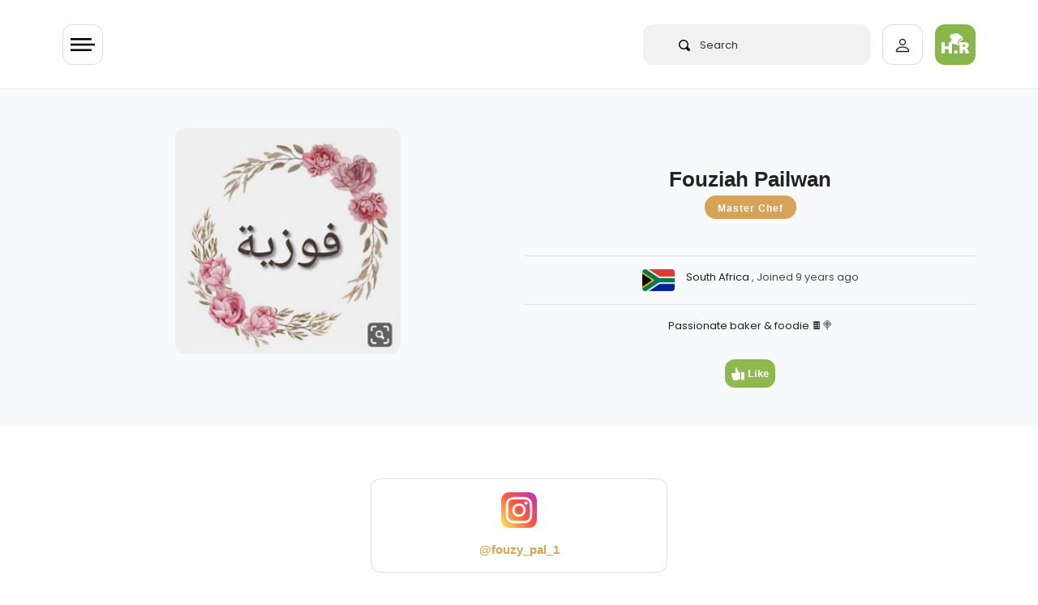

--- FILE ---
content_type: text/html; charset=UTF-8
request_url: https://halaal.recipes/members/profile/14775
body_size: 7709
content:
<!doctype html>
<html lang="en" prefix="og: http://ogp.me/ns#">

<head>

  <link rel="preload" href="/fonts/poppins-v15-latin-regular.woff2" as="font" type="font/woff2" crossorigin>

  <style>
    /* poppins-regular - latin */
    @font-face {
      font-family: 'Poppins';
      font-style: normal;
      font-weight: 400;
      font-display: optional;
      src: url('/fonts/poppins-v15-latin-regular.eot');
      /* IE9 Compat Modes */
      src: local(''),
        url('/fonts/poppins-v15-latin-regular.eot?#iefix') format('embedded-opentype'),
        /* IE6-IE8 */
        url('/fonts/poppins-v15-latin-regular.woff2') format('woff2'),
        /* Super Modern Browsers */
        url('/fonts/poppins-v15-latin-regular.woff') format('woff'),
        /* Modern Browsers */
        url('/fonts/poppins-v15-latin-regular.ttf') format('truetype'),
        /* Safari, Android, iOS */
        url('/fonts/poppins-v15-latin-regular.svg#Poppins') format('svg');
      /* Legacy iOS */
    }

    /* poppins-600 - latin */
    @font-face {
      font-family: 'Poppins';
      font-style: normal;
      font-weight: 600;
      font-display: optional;
      src: url('/fonts/poppins-v15-latin-600.eot');
      /* IE9 Compat Modes */
      src: local(''),
        url('/fonts/poppins-v15-latin-600.eot?#iefix') format('embedded-opentype'),
        /* IE6-IE8 */
        url('/fonts/poppins-v15-latin-600.woff2') format('woff2'),
        /* Super Modern Browsers */
        url('/fonts/poppins-v15-latin-600.woff') format('woff'),
        /* Modern Browsers */
        url('/fonts/poppins-v15-latin-600.ttf') format('truetype'),
        /* Safari, Android, iOS */
        url('/fonts/poppins-v15-latin-600.svg#Poppins') format('svg');
      /* Legacy iOS */
    }
  </style>

      <!-- Global site tag (gtag.js) - Google Analytics -->
  <script async src="https://www.googletagmanager.com/gtag/js?id=UA-50187100-1" type="41aa4229173362691c33a696-text/javascript"></script>
  <script type="41aa4229173362691c33a696-text/javascript">
    window.dataLayer = window.dataLayer || [];

    function gtag() {
      dataLayer.push(arguments);
    }
    gtag('js', new Date());

    gtag('config', 'UA-50187100-1');
  </script>

    


  <meta charset="utf-8">
  <meta http-equiv="X-UA-Compatible" content="IE=edge">
  <meta name="viewport" content="width=device-width, initial-scale=1">
  <meta name="csrf-token" content="6lyxcU8te73yPjRvD8xXGjnsaIoV8vmiklWkBjMK">
  <meta name="logged-user" content="">
  <link rel="manifest" href="/manifest.json">

  <!-- Fav Icons  -->
<link rel="apple-touch-icon-precomposed" sizes="57x57" href="/ico/apple-touch-icon-57x57.png" />
<link rel="apple-touch-icon-precomposed" sizes="114x114" href="/ico/apple-touch-icon-114x114.png" />
<link rel="apple-touch-icon-precomposed" sizes="72x72" href="/ico/apple-touch-icon-72x72.png" />
<link rel="apple-touch-icon-precomposed" sizes="144x144" href="/ico/apple-touch-icon-144x144.png" />
<link rel="apple-touch-icon-precomposed" sizes="60x60" href="/ico/apple-touch-icon-60x60.png" />
<link rel="apple-touch-icon-precomposed" sizes="120x120" href="/ico/apple-touch-icon-120x120.png" />
<link rel="apple-touch-icon-precomposed" sizes="76x76" href="/ico/apple-touch-icon-76x76.png" />
<link rel="apple-touch-icon-precomposed" sizes="152x152" href="/ico/apple-touch-icon-152x152.png" />
<link rel="icon" type="image/png" href="/ico/favicon-196x196.png" sizes="196x196" />
<link rel="icon" type="image/png" href="/ico/favicon-96x96.png" sizes="96x96" />
<link rel="icon" type="image/png" href="/ico/favicon-32x32.png" sizes="32x32" />
<link rel="icon" type="image/png" href="/ico/favicon-16x16.png" sizes="16x16" />
<link rel="icon" type="image/png" href="/ico/favicon-128.png" sizes="128x128" />
<meta name="application-name" content="&nbsp;"/>
<meta name="msapplication-TileColor" content="#FFFFFF" />
<meta name="msapplication-TileImage" content="/ico/mstile-144x144.png" />
<meta name="msapplication-square70x70logo" content="/ico/mstile-70x70.png" />
<meta name="msapplication-square150x150logo" content="/ico/mstile-150x150.png" />
<meta name="msapplication-wide310x150logo" content="/ico/mstile-310x150.png" />
<meta name="msapplication-square310x310logo" content="/ico/mstile-310x310.png" />
<link rel="shortcut icon" href="/ico/favicon.png" type="image/x-icon">  <!-- Meta Tags -->
<meta name="description" content="Halaal Recipes">
<meta name="keywords" content="Halaal Recipes">
<meta name="author" content="Halaal Recipes">

<!-- Open Graph -->
<meta property="og:title" content="Halaal Recipes Profile of Fouziah Pailwan" />
<meta property="og:type" content="website" />
<meta property="og:url" content="https://halaal.recipes/members/profile/14775" />
<meta property="og:image" content="https://halaal.recipes/images/logo.png" />
<meta property="og:image:width" content="200" />
<meta property="og:image:height" content="200" />
<meta property="og:description" content="Halaal Recipes" />

<!-- Twitter Card -->
<meta name="twitter:card" content="summary" />
<meta name="twitter:site" content="@halaalrecipes" />
<meta name="twitter:creator" content="@halaalrecipes" />

<meta name="theme-color" content="#8CB84E">



  <title>Halaal Recipes Profile of Fouziah Pailwan</title>
  <link rel="alternate" type="application/atom+xml" title="Recipes" href="/feed">
  <script type="41aa4229173362691c33a696-text/javascript">
    if ('serviceWorker' in navigator) {
      navigator.serviceWorker.register('/sw.js').then(function(registration) {
        console.log('Service worker registration succeeded:', registration);
      }).catch(function(error) {
        console.log('Service worker registration failed:', error);
      });
    }
  </script>
    <link href="/css/app.css?id=2c86bd1e3a89638cfbe3" rel="stylesheet" type="text/css">
  
  
  


  
  <script type="41aa4229173362691c33a696-text/javascript">
    setTimeout(
      function() {

        var script = document.createElement('script');

        script.onload = function() {
          var OneSignal = window.OneSignal || [];
          OneSignal.push(["init", {
            appId: "4f2e84d2-9cac-45f5-808c-3ff03783f375",
            safari_web_id: "web.onesignal.auto.5462a642-4744-4944-be08-d03aa1430cc8",
            autoRegister: true,
            persistNotification: false,
            promptOptions: {
              actionMessage: "We'd like to show you notifications for trending recipes.",
              acceptButtonText: "ALLOW",
              cancelButtonText: "NO THANKS"
            }
          }]);
        };

        script.src = "https://cdn.onesignal.com/sdks/OneSignalSDK.js";

        document.head.appendChild(script);

      }, 60000);
  </script>
  
  <script async src="https://fundingchoicesmessages.google.com/i/pub-2683239704362097?ers=1" nonce="dZ6aLQchb899j8Qi-qMebQ" type="41aa4229173362691c33a696-text/javascript"></script>
  <script nonce="dZ6aLQchb899j8Qi-qMebQ" type="41aa4229173362691c33a696-text/javascript">
    (function() {
      function signalGooglefcPresent() {
        if (!window.frames['googlefcPresent']) {
          if (document.body) {
            const iframe = document.createElement('iframe');
            iframe.style = 'width: 0; height: 0; border: none; z-index: -1000; left: -1000px; top: -1000px;';
            iframe.style.display = 'none';
            iframe.name = 'googlefcPresent';
            document.body.appendChild(iframe);
          } else {
            setTimeout(signalGooglefcPresent, 0);
          }
        }
      }
      signalGooglefcPresent();
    })();
  </script>


  


</head>

<body>
  <div class="wrapper" id="app">

    

    <div id="content">

            <header>
  <app-nav-component :unread-notification-count="0"></app-nav-component>
</header>      


      
<div class="bg-light margin-top-0-app py-5">
    <div class="container">
        <div class="row">
            <div class="col my-auto text-center">

                <div class="row">
                                        <div class="col-md-6 text-center">
                        <img src="https://images.halaal.recipes/27-10-24/2024-10-27-17-29-46-9HHvv.jpg" class="w-50 mw-300" style="border-radius:12px;">
                    </div>
                                        <div class="col-md-6 mx-auto">
                        <h1 class="font-size-26 mt-5"> Fouziah Pailwan</h1>
                        <span class="py-1 px-3 font-size-15 l-space-1 mt-q" style="background-color: #D6A359;color:#FFF;border-radius:22px;">

                            <small class="font-weight-700 m-0">Master Chef</small>
                        </span>

                        
                        <div class="mt-5">
                            <hr>
                            <div class="row justify-content-center">
                                <div class="col-auto">
                                    <img src="/flags/za.png" alt="South Africa flag" width="40" style="border-radius: 4px;">
                                </div>
                                <div class="col-auto">
                                    <p class="m-0 font-size-13">South Africa <span class="text-black-50">, Joined 9 years ago</small></p>
                                </div>
                            </div>


                            <hr>
                        </div>

                        
                                                <div class="row pb-3">

                            <div class="col-12 col-md-8 col-lg-6 mx-auto text-center my-auto">

                                <p class="font-size-13">Passionate baker & foodie 🍫🍭
                                </p>

                            </div>
                        </div>
                        
                        <profile-like-component :user-id="14775" color="#D6A359">
                        </profile-like-component>

                    </div>
                </div>









            </div>
        </div>
    </div>
</div>


<div class="container  pt-5">

    <div class="row">
        <div class="col-12 text-center links-break">






            <div class="row mt-3 justify-content-center">
                
                <div class="mb-3 col-md-4">
                    <div class="border rounded h-100 p-3">
                        <a href="https://www.instagram.com/fouzy_pal_1" style="color: #D6A359;" rel="nofollow">
                            <img src="/images/instagram-sketched.svg" alt="insta" height="44">
                            <div class="py-2"></div>
                            <strong> @fouzy_pal_1 </strong>
                        </a>
                    </div>
                </div>
                              </div>


        </div>
    </div>









</div>



<div class="bg-light py-5 my-3">
    <div class="container">

        <div class="row">
            <div class="col text-center">
                <h2 class="text-light-heading-grey recipe-sub-heading mt-4">VIEW FOUZIAH PAILWAN's :</h2>
            </div>
        </div>



        <div class="row">




            <div class="col-12 col-sm-6 col-lg-3 mt-3">
                <a href="/members/recipes/14775">
                    <div class="card text-center  pointer">
                        <div class="card-body">
                            <img src="/images/cooking.svg" alt="fauourites" height="32">
                            <h5 class="mt-3 text-body">Recipes

                            </h5>
                            <h3 class="text-body">811</h3>
                        </div>
                    </div>
                </a>
            </div>

            <div class="col-12 col-sm-6 col-lg-3 mt-3">
                <a href="/collections/14775">
                    <div class="card text-center  pointer">
                        <div class="card-body">
                            <img src="/images/folder.svg" alt="fauourites" height="32">
                            <h5 class="mt-3 text-body">Collections

                            </h5>
                            <h3 class="text-body">1</h3>

                        </div>
                    </div>
                </a>
            </div>

            <div class="col-12 col-sm-6 col-lg-3 mt-3">
                <a href="/members/fav_recipes/14775">
                    <div class="card text-center  pointer">
                        <div class="card-body">
                            <img src="/images/heart.svg" alt="fauourites" height="32">
                            <h5 class="mt-3 text-body">Favourites

                            </h5>
                            <h3 class="text-body">26</h3>
                        </div>
                    </div>
                </a>
            </div>

            <div class="col-12 col-sm-6 col-lg-3 mt-3">
                <a href="/members/comments/14775">
                    <div class="card text-center  pointer">
                        <div class="card-body">
                            <img src="/images/comment.svg" alt="fauourites" height="32">
                            <h5 class="mt-3 text-body">
                                Comments
                            </h5>
                            <h3 class="text-body">214</h3>

                        </div>
                    </div>
                </a>
            </div>



        </div>
        <!--/row -->

    </div>
</div>



<div class="container">


    <div class="row my-5" id="settings-con">
        <div class="col-12 col-md-6 mx-auto">
            <div>
                <h4>Statistics</h4>
            </div>


            <div class="list-group border-0 text-left mt-3">



                <li class="list-group-item d-flex justify-content-between align-items-center  l-space-2 font-size-13">

                    RECIPES POSTED
                    <span class="badge-primary badge-pill font-weight-600 bg-white" style="color: #D6A359">811</span>
                </li>


                <li class="list-group-item d-flex justify-content-between align-items-center  l-space-2 font-size-13">

                    RECIPE VIEW RECEIVED
                    <span class="badge-primary badge-pill font-weight-600 bg-white" style="color: #D6A359">3,995,833</span>
                </li>
                <li class="list-group-item d-flex justify-content-between align-items-center  l-space-2 font-size-13">

                    APPRECIATIONS RECEIVED
                    <span class="badge-primary badge-pill font-weight-600 bg-white appreciate-count" style="color: #D6A359">2,108</span>
                </li>

                <li class="list-group-item d-flex justify-content-between align-items-center  l-space-2 font-size-13">
                    COMMENTS POSTED
                    <span class="badge-primary badge-pill font-weight-600 bg-white" style="color: #D6A359">214
                    </span>
                </li>

                <li class="list-group-item d-flex justify-content-between align-items-center  l-space-2 font-size-13">
                    FAVOURITED RECIPES
                    <span class="badge-primary badge-pill font-weight-600 bg-white" style="color: #D6A359">26</span>
                </li>

                <li class="list-group-item d-flex justify-content-between align-items-center  l-space-2 font-size-13">
                    RECIPES RATED
                    <span class="badge-primary badge-pill font-weight-600 bg-white" style="color: #D6A359">813</span>
                </li>

                <li class="list-group-item d-flex justify-content-between align-items-center  l-space-2 font-size-13">
                    LIKES RECEIVED
                    <span class="badge-primary badge-pill font-weight-600 bg-white" style="color: #D6A359">41</span>
                </li>

            </div>



                    </div>
    </div>





</div>



      <!-- TEMPLATE -->



 <template>
   <footer class="newsletter-con">





     <div class="container">


       <div class="row my-5">
         <div class="col-12">         
           <h5 class="m-0 font-weight-400 text-body">Stay connected with us</h5>
           <p class="font-size-13 text-black-50">Culinary ideas &amp; inspiration to your inbox.</p>
         </div>
       </div>

       <div class="row">




         <div class="col-12 col-md-6 col-lg-3 my-1">
           <div class="row">
             <div class="col  h-100 mb-3 ">
               <h6 class="mb-3 font-weight-600 text-body">Social Media</h6>
               <a href="https://instagram.com/halaalrecipes" class=" font-weight-bold font-size-19" title="halaal recipes Instagram page">
                 <svg enable-background="new 0 0 24 24" viewBox="0 0 24 24" xmlns="http://www.w3.org/2000/svg" xmlns:xlink="http://www.w3.org/1999/xlink" alt="Instagram" width="22px" height="22px">
                   <linearGradient id="SVGID_1_" gradientTransform="matrix(0 -1.982 -1.844 0 -132.522 -51.077)" gradientUnits="userSpaceOnUse" x1="-37.106" x2="-26.555" y1="-72.705" y2="-84.047">
                     <stop offset="0" stop-color="#fd5" />
                     <stop offset=".5" stop-color="#ff543e" />
                     <stop offset="1" stop-color="#c837ab" />
                   </linearGradient>
                   <path d="m1.5 1.633c-1.886 1.959-1.5 4.04-1.5 10.362 0 5.25-.916 10.513 3.878 11.752 1.497.385 14.761.385 16.256-.002 1.996-.515 3.62-2.134 3.842-4.957.031-.394.031-13.185-.001-13.587-.236-3.007-2.087-4.74-4.526-5.091-.559-.081-.671-.105-3.539-.11-10.173.005-12.403-.448-14.41 1.633z" fill="url(#SVGID_1_)" />
                   <path d="m11.998 3.139c-3.631 0-7.079-.323-8.396 3.057-.544 1.396-.465 3.209-.465 5.805 0 2.278-.073 4.419.465 5.804 1.314 3.382 4.79 3.058 8.394 3.058 3.477 0 7.062.362 8.395-3.058.545-1.41.465-3.196.465-5.804 0-3.462.191-5.697-1.488-7.375-1.7-1.7-3.999-1.487-7.374-1.487zm-.794 1.597c7.574-.012 8.538-.854 8.006 10.843-.189 4.137-3.339 3.683-7.211 3.683-7.06 0-7.263-.202-7.263-7.265 0-7.145.56-7.257 6.468-7.263zm5.524 1.471c-.587 0-1.063.476-1.063 1.063s.476 1.063 1.063 1.063 1.063-.476 1.063-1.063-.476-1.063-1.063-1.063zm-4.73 1.243c-2.513 0-4.55 2.038-4.55 4.551s2.037 4.55 4.55 4.55 4.549-2.037 4.549-4.55-2.036-4.551-4.549-4.551zm0 1.597c3.905 0 3.91 5.908 0 5.908-3.904 0-3.91-5.908 0-5.908z" fill="#fff" />
                 </svg>
               </a> &nbsp;&nbsp;
               <a href="https://www.pinterest.com/halaalrecipes/" class="text-green font-weight-bold font-size-19" title="halaal recipes Pinterest page">
                 <svg version="1.1" id="Capa_1" xmlns="http://www.w3.org/2000/svg" xmlns:xlink="http://www.w3.org/1999/xlink" x="0px" y="0px" viewBox="0 0 112.198 112.198" style="enable-background:new 0 0 112.198 112.198;" xml:space="preserve" alt="pinterest" width="22px" height="22px">
                   <g>
                     <circle style="fill:#CB2027;" cx="56.099" cy="56.1" r="56.098" />
                     <g>
                       <path style="fill:#F1F2F2;" d="M60.627,75.122c-4.241-0.328-6.023-2.431-9.349-4.45c-1.828,9.591-4.062,18.785-10.679,23.588
			c-2.045-14.496,2.998-25.384,5.34-36.941c-3.992-6.72,0.48-20.246,8.9-16.913c10.363,4.098-8.972,24.987,4.008,27.596
			c13.551,2.724,19.083-23.513,10.679-32.047c-12.142-12.321-35.343-0.28-32.49,17.358c0.695,4.312,5.151,5.621,1.78,11.571
			c-7.771-1.721-10.089-7.85-9.791-16.021c0.481-13.375,12.018-22.74,23.59-24.036c14.635-1.638,28.371,5.374,30.267,19.14
			C85.015,59.504,76.275,76.33,60.627,75.122L60.627,75.122z" />
                     </g>
                   </g>

                 </svg>

               </a> &nbsp;&nbsp;
               <a href="https://www.facebook.com/halaalrecipes.co" class="text-green font-weight-bold font-size-19" title="halaal recipes facebook page">
                 <svg viewBox="0 0 512 512" xmlns="http://www.w3.org/2000/svg" width="22px" height="22px" alt="facebook">
                   <path d="m512 75v362c0 41.398438-33.601562 75-75 75h-121l-30-30h-30l-30 30h-151c-41.398438 0-75-33.601562-75-75v-362c0-41.398438 33.601562-75 75-75h362c41.398438 0 75 33.601562 75 75zm0 0" fill="#7984eb" />
                   <path d="m512 75v362c0 41.398438-33.601562 75-75 75h-121l-30-30h-15v-482h166c41.398438 0 75 33.601562 75 75zm0 0" fill="#4661d1" />
                   <path d="m316 180v60h90l-15 90h-75v182h-90v-182h-60v-90h60v-60c0-33.300781 18.300781-62.402344 45-78 13.199219-7.5 28.800781-12 45-12h90v90zm0 0" fill="#ececf1" />
                   <path d="m316 180v60h90l-15 90h-75v182h-45v-410c13.199219-7.5 28.800781-12 45-12h90v90zm0 0" fill="#e2e2e7" />
                 </svg>
               </a> &nbsp;&nbsp;
               <a href="https://www.twitter.com/halaalrecipes" class="text-green font-weight-bold font-size-19" title="halaal recipes Twitter page">
                 <svg version="1.1" id="Capa_1" xmlns="http://www.w3.org/2000/svg" xmlns:xlink="http://www.w3.org/1999/xlink" x="0px" y="0px" viewBox="0 0 512 512" style="enable-background:new 0 0 512 512;" xml:space="preserve" width="22px" height="22px" alt="twitter">
                   <path style="fill:#03A9F4;" d="M512,97.248c-19.04,8.352-39.328,13.888-60.48,16.576c21.76-12.992,38.368-33.408,46.176-58.016
	c-20.288,12.096-42.688,20.64-66.56,25.408C411.872,60.704,384.416,48,354.464,48c-58.112,0-104.896,47.168-104.896,104.992
	c0,8.32,0.704,16.32,2.432,23.936c-87.264-4.256-164.48-46.08-216.352-109.792c-9.056,15.712-14.368,33.696-14.368,53.056
	c0,36.352,18.72,68.576,46.624,87.232c-16.864-0.32-33.408-5.216-47.424-12.928c0,0.32,0,0.736,0,1.152
	c0,51.008,36.384,93.376,84.096,103.136c-8.544,2.336-17.856,3.456-27.52,3.456c-6.72,0-13.504-0.384-19.872-1.792
	c13.6,41.568,52.192,72.128,98.08,73.12c-35.712,27.936-81.056,44.768-130.144,44.768c-8.608,0-16.864-0.384-25.12-1.44
	C46.496,446.88,101.6,464,161.024,464c193.152,0,298.752-160,298.752-298.688c0-4.64-0.16-9.12-0.384-13.568
	C480.224,136.96,497.728,118.496,512,97.248z" />


                 </svg>
               </a> &nbsp;&nbsp;

               <a href="https://www.youtube.com/channel/UCMmpC8aGDDmu6D2xG9-yegw" class="text-green font-weight-bold font-size-19" title="halaal recipes Youtube page">
                 <svg viewBox="0 -61 512 512" xmlns="http://www.w3.org/2000/svg" alt="youtube" width="22px" height="22px">
                   <path d="m437 0h-362c-41.398438 0-75 33.601562-75 75v240c0 41.398438 33.601562 75 75 75h362c41.398438 0 75-33.601562 75-75v-240c0-41.398438-33.601562-75-75-75zm0 0" fill="#ff3939" />
                   <path d="m512 75v240c0 41.398438-33.601562 75-75 75h-181v-390h181c41.398438 0 75 33.601562 75 75zm0 0" fill="#c90232" />
                   <path d="m256 136.199219-75-41.699219v204l75-43.199219 105.601562-60.601562zm0 0" fill="#ececf1" />
                   <path d="m361.601562 194.699219-105.601562 60.601562v-119.101562zm0 0" fill="#e2e2e7" />
                 </svg>
               </a>&nbsp;&nbsp;


               <a href="https://halaal.recipes/feed" class="text-green font-weight-bold font-size-19" title="halaal recipes RSS Feed">
                 <svg xmlns="http://www.w3.org/2000/svg" xmlns:xlink="http://www.w3.org/1999/xlink" version="1.1" id="Capa_1" x="0px" y="0px" viewBox="0 0 512 512" style="enable-background:new 0 0 512 512;" xml:space="preserve" width="22px" height="22px" alt="RSS">
                   <g>
                     <path style="fill:#FFB500;" d="M437,0H75C33.645,0,0,33.645,0,75v362c0,41.355,33.645,75,75,75h362c41.355,0,75-33.645,75-75V75   C512,33.645,478.355,0,437,0z M106.176,446.374c-24.293,0-44.057-19.764-44.057-44.056c0-24.293,19.764-44.057,44.057-44.057   s44.057,19.764,44.057,44.057C150.232,426.61,130.469,446.374,106.176,446.374z M255.212,438.281c-22.056,0-40-17.944-40-40   c0-57.898-47.103-105-105-105c-22.056,0-40-17.944-40-40c0-22.056,17.944-40,40-40c102.009,0,185,82.99,185,185   C295.212,420.337,277.269,438.281,255.212,438.281z M405.212,438.281c-22.056,0-40-17.944-40-40   c0-68.112-26.524-132.148-74.688-180.313c-48.163-48.163-112.199-74.688-180.313-74.688c-22.056,0-40-17.944-40-40   c0-22.056,17.944-40,40-40c89.481,0,173.607,34.846,236.881,98.119c63.273,63.273,98.12,147.399,98.12,236.881   C445.212,420.337,427.269,438.281,405.212,438.281z" />
                     <path style="fill:#FF9300;" d="M437,0H257.712v97.335c32.691,16.058,62.871,37.555,89.381,64.065   c63.273,63.273,98.12,147.399,98.12,236.881c0,22.056-17.944,40-40,40c-22.056,0-40-17.944-40-40   c0-68.112-26.524-132.148-74.688-180.313c-10.254-10.254-21.233-19.517-32.812-27.762v96.545   c23.522,31.032,37.5,69.677,37.5,111.53c0,21.215-16.605,38.618-37.5,39.914V512H437c41.355,0,75-33.645,75-75V75   C512,33.645,478.355,0,437,0z" />
                   </g>
                 </svg>
               </a>

               <h6 class="mb-3 text-body  font-weight-600 mt-4">Whatsapp Broadcast List</h6>
               <a href="/whatsapp">
                 <button class="btn btn-rounded py-1 px-2 btn-success">Join List</button>
               </a>
             </div>
           </div>
         </div>


         <div class="col-12 col-md-6 col-lg-3  py-3 py-md-1  pr-5">

           <h6 class="text-body font-weight-600 mb-3">Newsletter SignUp</h6>

           <span class="text-black-50 font-size-13">
             Sign up for our email newsletter and we will drop you occasional emails with culinary inspiration.
           </span>

           <newsletter-component></newsletter-component>
         </div>

         <div class="col-12 my-md-3 d-lg-none">
           <!-- test -->
         </div>


         <div class="col-12 col-md-6 col-lg-3 py-3 py-md-1">
           <div class="row">
             <div class="col-auto mx-lg-auto">
               <h6 class="mb-3 text-body font-weight-600">Recipe Links</h6>
               <a href="/collections/180" class="font-size-13 d-block text-black-50 mb-1">•
                 Popular Collections</a>
               <a href="/recipes/all?&order=rating" class="font-size-13 d-block text-black-50 mb-1">• Highest Rated </a>
               <a href="/recipes/all?&category_id=4&category=chicken&order=rating" class="font-size-13 d-block text-black-50 mb-1">• Top Chicken </a>
               <a href="/recipes/all?&category_id=40&category=beef-mutton-steak&order=rating" class="font-size-13 d-block text-black-50 mb-1">• Top Meaty</a>
               <a href="/recipes/all?&order=favourited" class="font-size-13 d-block text-black-50 mb-1">• Crowd Favourites </a>
               <a href="/recipes/all?&order=commented" class="font-size-13 d-block text-black-50 mb-1">• Comment Makers</a>
             </div>
           </div>
         </div>

         <div class="col-12 col-md-6 col-lg-3 py-3 py-md-1">
           <div class="row">
             <div class="col-auto mx-lg-auto">
               <h6 class="mb-3 text-body font-weight-600">Legal Links</h6>
               <a href="/general/legal#t-div" class="font-size-13 d-block text-black-50 mb-1">• T & C's</a>
               <a href="/general/legal#d-div" class="font-size-13 d-block text-black-50 mb-1">• Disclaimer</a>
               <a href="/general/legal#p-div" class="font-size-13 d-block text-black-50 mb-1">• Privacy Policy </a>
               <a href="/general/about" class="font-size-13 d-block text-black-50 mb-1">•
                 About Us</a>

             </div>
           </div>
         </div>





       </div>


       <div class="row mt-5 pt-5">
         <div class="col">
           <p class="m-0 pt-1 text-body"> © Halaal.Recipes. All Rights Reserved.</p>
           <p class="text-black-50 font-size-13">
             No part of this site, may be reproduced in whole or in part in any manner without the permission of the copyright owner.
           </p>
           <p class="text-body font-size-13">
             Powered by <a href="https://niftybit.co.za" class="text-underline font-weight-600">Niftybit.co.za</a>

           </p>
         </div>
         <div class="d-none d-md-block col-auto text-right">
           <a href="#">
             <svg xmlns="http://www.w3.org/2000/svg" width="44" height="44" class="mt-3 rounded" viewBox="0 0 60 60">
               <g id="Group_13" data-name="Group 13" transform="translate(-917 -433)">
                 <g id="Rectangle_58" data-name="Rectangle 58" transform="translate(917 433)" fill="rgba(255,255,255,0)" stroke="#FFF" stroke-width="1">
                   <rect width="60" height="60" stroke="none" />
                   <rect x="0.5" y="0.5" width="59" height="59" fill="#FFF" />
                 </g>
                 <path id="bxs-up-arrow-alt" d="M19.5,27V18H27L18,7.5,9,18h7.5v9Z" transform="translate(929 445.75)" />
               </g>
             </svg>

           </a>
         </div>
       </div>
     </div>
   </footer>
 </template>
      <div class="loader center-loader"></div>



    </div>
  </div>

  <script src="/js/manifest.js?id=3c768977c2574a34506e" type="41aa4229173362691c33a696-text/javascript"></script>
  <script src="/js/vendor.js?id=64250861bfd6a5baee0b" type="41aa4229173362691c33a696-text/javascript"></script>
  <script src="/js/app.js?id=cc3f3ecae2de6641f1ac" type="41aa4229173362691c33a696-text/javascript"></script>

  
  <script async src="https://pagead2.googlesyndication.com/pagead/js/adsbygoogle.js" type="41aa4229173362691c33a696-text/javascript"></script>

  
  


  
      
    
    <script type="41aa4229173362691c33a696-text/javascript">
    // const elem = document.getElementById('app');

    // elem.addEventListener('copy', (event) => {
    //   if (event.srcElement.id != 'myInput') {
    //     var r = confirm("© halaal.recipes. Content on this website is subject to our terms and conditions and copyright notice.No part of this site, halaal.recipes, may be reproduced in whole or in part in any manner without the permission of the copyright owner.");

    //     if (r == true) {

    //     } else {
    //       event.preventDefault();
    //     }
    //   }
    // });
  </script>
  


<foreignObject><script src="/cdn-cgi/scripts/7d0fa10a/cloudflare-static/rocket-loader.min.js" data-cf-settings="41aa4229173362691c33a696-|49" defer></script></foreignObject></body>

</html>


--- FILE ---
content_type: application/javascript
request_url: https://halaal.recipes/js/app.js?id=cc3f3ecae2de6641f1ac
body_size: 22253
content:
(window.webpackJsonp=window.webpackJsonp||[]).push([[0],{"+GZy":function(t,e,i){(t.exports=i("I1BE")(!1)).push([t.i,"",""])},"+ZBO":function(t,e,i){var s=i("0NhA");"string"==typeof s&&(s=[[t.i,s,""]]);var a={hmr:!0,transform:void 0,insertInto:void 0};i("aET+")(s,a);s.locals&&(t.exports=s.locals)},"+lRy":function(t,e){},"+xjK":function(t,e,i){var s=i("eUVy");"string"==typeof s&&(s=[[t.i,s,""]]);var a={hmr:!0,transform:void 0,insertInto:void 0};i("aET+")(s,a);s.locals&&(t.exports=s.locals)},"/GnN":function(t,e,i){var s=i("rmV3");"string"==typeof s&&(s=[[t.i,s,""]]);var a={hmr:!0,transform:void 0,insertInto:void 0};i("aET+")(s,a);s.locals&&(t.exports=s.locals)},"/TnQ":function(t,e,i){"use strict";i("+xjK")},0:function(t,e,i){i("JO1w"),t.exports=i("+lRy")},"0NhA":function(t,e,i){(t.exports=i("I1BE")(!1)).push([t.i,".card[data-v-78de8646]{height:198px;overflow:hidden;position:relative;border:1px solid #ddd;border-radius:18px}.card[data-v-78de8646]:hover{transition:all .5s ease;background-color:#f9f9f9;border:1px solid #ccc}.col-img-con[data-v-78de8646]{position:absolute;top:5px;left:5px;bottom:40px;right:5px;transition:all .3s ease;border-radius:18px;overflow:hidden}.col-img-con img[data-v-78de8646]{min-width:100%;max-height:100%;-o-object-fit:cover;object-fit:cover;-o-object-position:center;object-position:center}.col-img-con[data-v-78de8646]:hover{opacity:.8}.four-img-con[data-v-78de8646]{width:50%;height:75px;float:left;border:1px solid #fff}.four-img-con img[data-v-78de8646]{border-radius:12px}.heading[data-v-78de8646]{text-align:center;z-index:200;position:absolute;padding:9px 0 7px;left:0;right:0;overflow:hidden;border-top-right-radius:0;border-top-left-radius:0;bottom:0;background-color:#eee}.heading h1[data-v-78de8646]{margin:0;font-weight:600;font-size:15px;color:#333;z-index:200}",""])},"3UYP":function(t,e,i){(t.exports=i("I1BE")(!1)).push([t.i,".nav-con[data-v-9462b05e]{z-index:500;position:absolute;top:0;right:0;left:0}.navbar-nav[data-v-9462b05e]{font-weight:600;z-index:600;background-color:#fff}.hr-logo[data-v-9462b05e]{height:32px;width:32px;margin-left:10px;border-radius:12px}.burger-con[data-v-9462b05e]{border:1px solid #ddd;border-radius:8px;height:32px;width:40px;padding-top:4px;text-align:center}.burger-con svg[data-v-9462b05e]{height:12px}.profile-pic-con[data-v-9462b05e]{background:#fff;height:32px;width:32px;border-radius:12px;font-size:13px;border-radius:0;overflow:hidden;text-align:center;margin-left:10px}.profile-pic-con img[data-v-9462b05e]{width:100%;height:100%;border-radius:12px;-o-object-fit:cover;object-fit:cover;overflow:hidden}.profile-pic-con svg[data-v-9462b05e]{width:16px;height:16px;margin-top:5px}.user-notification-count[data-v-9462b05e]{border:1px solid #fff;background:red;color:#fff;position:absolute;height:18px;width:18px;border-radius:9px;top:1px;right:1px;line-height:16px;font-size:10px;text-align:center}.btn-search[data-v-9462b05e]{height:32px;width:100px;background:#f1f1f1;color:#333;font-weight:400;border-radius:12px;font-size:11px;padding:0 20px 0 10px}nav[data-v-9462b05e]{height:60px}.nav-user-img[data-v-9462b05e]{height:30px}@media (min-width:576px){.btn-search[data-v-9462b05e]{font-size:13px;height:40px;width:120px;padding-left:15px;padding-right:30px}.profile-pic-con[data-v-9462b05e]{height:40px;width:40px;margin-left:15px;font-size:15px}.profile-pic-con svg[data-v-9462b05e]{width:16px;height:16px;margin-top:10px}.hr-logo[data-v-9462b05e]{margin-left:15px}.burger-con[data-v-9462b05e],.hr-logo[data-v-9462b05e]{height:40px;width:40px}.burger-con[data-v-9462b05e]{padding-top:7px}}@media (min-width:992px){.nav-con[data-v-9462b05e]{padding-left:15px;padding-right:15px;position:relative}nav[data-v-9462b05e]{height:110px;font-size:15px}.btn-search[data-v-9462b05e]{width:260px;padding-left:20px;padding-right:140px;height:50px}.profile-pic-con[data-v-9462b05e]{height:50px;width:50px;margin-left:15px;font-size:15px}.profile-pic-con svg[data-v-9462b05e]{width:22px;height:22px;margin-top:14px}.burger-con[data-v-9462b05e]{height:50px;width:50px;padding-top:12px;border-radius:12px}.burger-con svg[data-v-9462b05e]{height:16px}.hr-logo[data-v-9462b05e]{height:50px;width:50px}.nav-user-img[data-v-9462b05e]{height:32px}.user-notification-count[data-v-9462b05e]{height:22px;width:22px;border-radius:11px;line-height:22px}}@media (min-width:1200px){nav[data-v-9462b05e]{font-size:15px}.btn-search[data-v-9462b05e]{width:280px}}@media (min-width:1500px){nav[data-v-9462b05e]{font-size:16px}}",""])},"4OB+":function(t,e,i){"use strict";i("+ZBO")},"4Tzc":function(t,e,i){"use strict";i("DRQ+")},"4rqZ":function(t,e,i){"use strict";i.r(e);var s={data:function(){return{image:"",submitted:!1,selectedFile:null,previewImg:"/images/logo.png",imageUploadProgress:"5%"}},methods:{onFileSelected:function(){var t=this;this.submitted=!0,this.imageUploadProgress="5%";var e=new FileReader;e.onload=function(){t.previewImg=e.result},e.readAsDataURL(event.target.files[0]),this.selectedFile=event.target.files[0],this.onImageUpload()},onImageUpload:function(){var t=this,e=new FormData;e.append("file",this.selectedFile,this.selectedFile.name),axios.post("/user/"+this.$AuthUser.id+"/settings/picture",e,{onUploadProgress:function(e){t.imageUploadProgress=Math.round(e.loaded/e.total*100)+"%"}}).then((function(t){location.reload()})).catch((function(e){t.submitted=!1,console.log(e),Vue.toasted.error("Something went wrong",{fullWidth:!0,fitToScreen:!0,position:"bottom-center",duration:3e3})}))}}},a=(i("SESa"),i("KHd+")),o=Object(a.a)(s,(function(){var t=this,e=t._self._c;return e("div",[e("div",{staticClass:"row mt-2"},[e("div",{staticClass:"col"},[e("input",{ref:"fileInput",staticStyle:{display:"none"},attrs:{type:"file",accept:"image/*"},on:{change:t.onFileSelected}}),t._v(" "),e("a",{staticClass:"btn btn-info font-size-13 font-weight-600 text-white",on:{click:function(e){return t.$refs.fileInput.click()}}},[t._v("\n               Select Picture To Upload\n            ")])]),t._v(" "),t.submitted?e("div",{staticClass:"loader mr-3"}):t._e()]),t._v(" "),null!=t.selectedFile?e("div",{staticClass:"row mt-2"},[e("div",{staticClass:"col"},[e("img",{attrs:{src:t.previewImg,height:"60"}}),t._v(" "),e("div",{staticClass:"progress mt-2"},[e("div",{staticClass:"progress-bar",style:{width:t.imageUploadProgress},attrs:{role:"progressbar","aria-valuenow":t.imageUploadProgress,"aria-valuemin":"0","aria-valuemax":"100"}},[t._v(t._s(t.imageUploadProgress))])])])]):t._e()])}),[],!1,null,"2fb95f03",null);e.default=o.exports},"5zTC":function(t,e,i){(t.exports=i("I1BE")(!1)).push([t.i,"#recipes-filter[data-v-fdfeed9e]{background:#333;z-index:900;position:fixed;top:0;bottom:0;left:0;right:0;overflow-y:auto}",""])},"6ISB":function(t,e,i){"use strict";i.r(e);var s={props:["menuOpen"],data:function(){return{menuState:!1}},watch:{menuOpen:function(t){this.menuState=t}},methods:{goTo:function(t){var e=window.location.href;(e=(e=(e=e.replace(/(\&page=[0-9]*)/,"")).replace(/(page=[0-9]*)/,"")).replace("#","")).indexOf("order")>=0?window.location.href=e.replace(/(order=[a-z]*)/,"order="+t):e.indexOf("?")>=0?window.location.href=e+"&order="+t:window.location.href=e+"?&order="+t}}},a=(i("k6g4"),i("KHd+")),o=Object(a.a)(s,(function(){var t=this,e=t._self._c;return e("transition",{attrs:{name:"fade"}},[e("div",{directives:[{name:"show",rawName:"v-show",value:t.menuState,expression:"menuState"}],attrs:{id:"sorts-filter"}},[e("div",{staticClass:"container-fluid"},[e("div",{staticClass:"row text-center"},[e("div",{staticClass:"col-12 col-md-8 mx-auto mt-5 l-height-2"},[e("div",{staticClass:"row"},[e("div",{staticClass:"col-auto mr-auto"},[e("h6",{staticClass:"font-weight-600 my-3 text-white"},[t._v("Order By:")])]),t._v(" "),e("div",{staticClass:"col-auto"},[e("span",{directives:[{name:"show",rawName:"v-show",value:t.menuState,expression:"menuState"}],staticClass:"pointer font-size-19 l-space-2 mr-1",on:{click:function(e){t.menuState=!1}}},[e("img",{attrs:{src:"/images/close.svg",height:"22",alt:"close"}})])])]),t._v(" "),e("div",[e("a",{staticClass:"text-white font-size-17",attrs:{href:"#"},on:{click:function(e){return t.goTo("new")}}},[t._v("\n                Newest\n              ")])]),t._v(" "),e("div",[e("a",{staticClass:"text-white font-size-17",attrs:{href:"#"},on:{click:function(e){return t.goTo("popular")}}},[t._v("\n                Most Popular\n              ")])]),t._v(" "),e("div",[e("a",{staticClass:"text-white font-size-17",attrs:{href:"#"},on:{click:function(e){return t.goTo("rating")}}},[t._v("\n                Highest Rated\n              ")])]),t._v(" "),e("div",[e("a",{staticClass:"text-white font-size-17",attrs:{href:"#"},on:{click:function(e){return t.goTo("favourited")}}},[t._v("\n                Most Favourited\n              ")])]),t._v(" "),e("div",[e("a",{staticClass:"text-white font-size-17",attrs:{href:"#"},on:{click:function(e){return t.goTo("commented")}}},[t._v("\n               Most Commented\n              ")])]),t._v(" "),e("div",[e("a",{staticClass:"text-white font-size-17",attrs:{href:"#"},on:{click:function(e){return t.goTo("atoz")}}},[t._v("\n                A -> Z\n              ")])])])])])])])}),[],!1,null,"36b32845",null);e.default=o.exports},"78be":function(t,e,i){"use strict";i("QmwQ")},"7fia":function(t,e,i){"use strict";i.r(e);var s=i("ta7f"),a={data:function(){return{email:"",password:"",failed:!1,submitted:!1}},validations:{email:{required:s.required,email:s.email},password:{required:s.required}},methods:{login:function(){var t=this;this.$v.$invalid?this.$v.email.$touch():(this.submitted=!0,axios.post("/login",{email:this.email,password:this.password}).then((function(t){Vue.toasted.success("Successfully Signed In",{fullWidth:!0,fitToScreen:!0,position:"bottom-center",duration:2e3}),window.location.href=t.data.url})).catch((function(e){t.failed=!0,t.submitted=!1,t.password="",Vue.toasted.error("Error. Check your credentials",{fullWidth:!0,fitToScreen:!0,position:"bottom-center",duration:2e3})})))}}},o=i("KHd+"),n=Object(o.a)(a,(function(){var t=this,e=t._self._c;return e("div",[t._m(0),t._v(" "),e("div",{staticClass:"container-fluid mt-5"},[e("div",{staticClass:"row"},[e("div",{staticClass:"col col-md-6 mx-auto text-center"},[t._m(1),t._v(" "),e("div",{staticClass:"card px-3 px-lg-5 py-5 box-shadow"},[e("h4",{staticClass:"wow slideInUp m-0"},[t._v("Login using Email")]),t._v(" "),e("small",{staticClass:"text-sub-heading font-size-13"},[t._v("Please enter your email and password you used when registering")]),t._v(" "),e("form",{staticClass:"mt-5"},[e("div",{staticClass:"form-group"},[e("input",{directives:[{name:"model",rawName:"v-model.trim",value:t.email,expression:"email",modifiers:{trim:!0}}],staticClass:"form-control",class:{"is-invalid":t.$v.email.$error},attrs:{type:"email",placeholder:"Email Address"},domProps:{value:t.email},on:{blur:[function(e){return t.$v.email.$touch()},function(e){return t.$forceUpdate()}],input:function(e){e.target.composing||(t.email=e.target.value.trim())}}}),t._v(" "),t.$v.email.required?t._e():e("div",{staticClass:"invalid-feedback"},[t._v("\n                                Please enter email address\n                            ")]),t._v(" "),t.$v.email.email?t._e():e("div",{staticClass:"invalid-feedback"},[t._v("\n                                invalid email\n                            ")])]),t._v(" "),e("div",{staticClass:"form-group"},[e("input",{directives:[{name:"model",rawName:"v-model.trim",value:t.password,expression:"password",modifiers:{trim:!0}}],staticClass:"form-control",class:{"is-invalid":t.$v.password.$error},attrs:{type:"password",placeholder:"Password"},domProps:{value:t.password},on:{input:[function(e){e.target.composing||(t.password=e.target.value.trim())},function(e){return t.$v.password.$touch()}],blur:function(e){return t.$forceUpdate()}}}),t._v(" "),t.$v.password.required?t._e():e("div",{staticClass:"invalid-feedback"},[t._v("\n                                Please enter passoword\n                            ")])]),t._v(" "),e("div",{staticClass:"form-group"},[t.failed?e("div",[e("span",{staticClass:"text-danger p-2"},[t._v("Incorrect Credentials")])]):t._e(),t._v(" "),e("transition",{attrs:{name:"fade"}},[t.submitted?t._e():e("button",{staticClass:"btn btn-success btn-block btn-lg",attrs:{type:"submit"},on:{click:function(e){return e.preventDefault(),t.login.apply(null,arguments)}}},[t._v("\n                                    LOGIN\n                                ")])]),t._v(" "),t.submitted?e("transition",{attrs:{name:"fade"}},[e("div",{staticClass:"loader"})]):t._e()],1),t._v(" "),t._m(2)])])])]),t._v(" "),t._m(3)])])}),[function(){var t=this._self._c;return t("div",{staticClass:"tab-con mb-5 margin-top-0-app"},[t("div",{staticClass:"container-fluid-fluid p-0 m-0"},[t("div",{staticClass:"row no-gutters"},[t("div",{staticClass:"col"},[t("nav",[t("div",{staticClass:"row no-gutters h-100"},[t("div",{staticClass:"col h-100 my-auto text-center tab-selected-col"},[t("h6",{staticClass:"text-tab-active"},[this._v("\n                                   Login\n                                ")])]),this._v(" "),t("div",{staticClass:"col h-100 my-auto text-center tab-unselected-col"},[t("a",{attrs:{href:"/register"}},[t("h6",{staticClass:"text-tab-inactive"},[this._v("\n                                        Register\n                                    ")])])])])])])])])])},function(){var t=this._self._c;return t("div",{staticClass:"hidden-in-app"},[t("a",{attrs:{href:"/auth/google"}},[t("img",{staticClass:"mt-2 mb-2 img-fluid",attrs:{src:"/images/google.png?v=2",width:"260",height:"60",alt:"connect with google"}})]),this._v(" "),t("br")])},function(){var t=this._self._c;return t("div",{staticClass:"text-center mt-3"},[t("a",{staticClass:"text-success font-size-15 text-underline font-weight-600",attrs:{href:"/password/reset"}},[this._v("\n                                Forgot Your Password?\n                            ")]),this._v(" "),t("br"),t("br"),this._v(" "),t("a",{staticClass:"text-success font-weight-600",attrs:{href:"/register"}},[t("span",{staticClass:"text-body"},[this._v("Not a member yet? ")]),this._v("  Register Now, Its free\n                            ")])])},function(){var t=this._self._c;return t("div",{staticClass:"row"},[t("div",{staticClass:"col col-md-6 mx-auto text-center p-5"},[t("p",[this._v("Connecting with Halaal Recipes, connects you with a vibrant community of home cooks and allows you to\n                    post, comment and rate recipes. ")])])])}],!1,null,null,null);e.default=n.exports},"8OOG":function(t,e,i){var s=i("O9SA");"string"==typeof s&&(s=[[t.i,s,""]]);var a={hmr:!0,transform:void 0,insertInto:void 0};i("aET+")(s,a);s.locals&&(t.exports=s.locals)},"8Z3c":function(t,e,i){(t.exports=i("I1BE")(!1)).push([t.i,".btn-pic[data-v-e394f5de]{background:#f4f4f4;border:none;padding:3px 5px}",""])},"9IUn":function(t,e,i){"use strict";i.r(e);var s={props:["recipe","nextUrl","nextTitle","nextImage","rated","favourited"],data:function(){return{sendingEmail:!1,loadingNext:!1,hasRated:!1,hasFavourited:!1,showRatingDiv:!1}},mounted:function(){var t=this;"1"==this.rated&&(this.hasRated=!0),"1"==this.favourited&&(this.hasFavourited=!0),setTimeout((function(){t.$AuthCheck&&axios.get("/recipes/made/"+t.recipe.id,{}).then((function(t){})).catch((function(t){}))}),3e4)},methods:{isGuest:function(){return!this.$AuthCheck&&(Vue.toasted.info("Please Sign for full functionality",{fullWidth:!0,fitToScreen:!0,position:"top-center",duration:1e4,action:{text:"Sign In",onClick:function(t,e){window.location.href="/login"}}}),!0)},making:function(){this.$AuthCheck&&axios.get("/recipes/made/"+this.recipe.id,{}).then((function(t){})).catch((function(t){})),window.location.href="/recipes/preparing/"+this.recipe.id},print:function(){this.$AuthCheck&&axios.get("/recipes/made/"+this.recipe.id,{}).then((function(t){})).catch((function(t){})),window.location.href="/recipes/print/"+this.recipe.id},share:function(){var t=document.getElementById("share-div"),e=document.body.getBoundingClientRect().top,i=t.getBoundingClientRect().top-e-120;window.scrollTo({top:i,behavior:"smooth"})},collect:function(){if(!this.isGuest()){var t=document.getElementById("collection-con"),e=document.body.getBoundingClientRect().top,i=t.getBoundingClientRect().top-e-120;window.scrollTo({top:i,behavior:"smooth"})}},email:function(){var t=this;this.isGuest()||(this.sendingEmail=!0,Vue.toasted.info("Sending",{fullWidth:!0,fitToScreen:!0,position:"top-center",duration:2e3}),axios.get("/recipes/email/"+this.recipe.id,{}).then((function(e){Vue.toasted.success("Email Sent",{fullWidth:!0,fitToScreen:!0,position:"top-center",duration:3e3}),t.sendingEmail=!1,axios.get("/recipes/made/"+t.recipe.id,{}).then((function(t){})).catch((function(t){}))})).catch((function(e){Vue.toasted.error("Something went wrong",{fullWidth:!0,fitToScreen:!0,position:"top-center",duration:3e3}),t.sendingEmail=!1})))},next:function(){this.loadingNext=!0,null!=this.nextUrl&&this.nextUrl.length>5?window.location.href=this.nextUrl:window.location.href="/recipes/all"},rate:function(){this.isGuest()||(this.hasRated?Vue.toasted.info("Recipe already rated",{fullWidth:!0,fitToScreen:!0,position:"top-center",duration:3e3}):this.showRatingDiv=!this.showRatingDiv)},rateRecipe:function(t){var e=this;this.showRatingDiv=!this.showRatingDiv,this.hasRated=!0,axios.post("/recipes/rate/"+this.recipe.id,{rating:t}).then((function(t){axios.get("/recipes/getRating/"+e.recipe.id,{}).then((function(t){document.getElementById("recipe-rating-stars").innerHTML=t.data})).catch((function(t){}))})).catch((function(t){})),Vue.toasted.success("Thank you for your feedback!, Please provide a comment",{fullWidth:!0,fitToScreen:!0,position:"top-center",duration:5e3}),document.getElementsByTagName("textarea")[0].focus()},favourite:function(){if(!this.isGuest()){var t=document.getElementById("fav-count");this.hasFavourited?(this.hasFavourited=!1,t.innerHTML=parseInt(t.innerHTML)-1,axios.get("/recipes/favourite-remove/"+this.recipe.id,{}).then((function(t){Vue.toasted.info("Removed as favourite",{fullWidth:!0,fitToScreen:!0,position:"top-center",duration:3e3})})).catch((function(t){}))):(this.hasFavourited=!0,t.innerHTML=parseInt(t.innerHTML)+1,axios.get("/recipes/favourite-add/"+this.recipe.id,{}).then((function(t){Vue.toasted.success("Added to Favourites",{fullWidth:!0,fitToScreen:!0,position:"top-center",duration:3e3})})).catch((function(t){})))}}},created:function(){window.addEventListener("scroll",this.handleScroll)},destroyed:function(){window.removeEventListener("scroll",this.handleScroll)}},a=(i("78be"),i("KHd+")),o=Object(a.a)(s,(function(){var t=this,e=t._self._c;return e("div",[t.showRatingDiv?e("div",{staticClass:"recipe-rating-modal"},[e("div",{staticClass:"container"},[e("div",{staticClass:"row text-center"},[e("div",{staticClass:"col-12 col-12 mx-auto mt-2 l-height-2"},[e("div",{staticClass:"row"},[t._m(0),t._v(" "),e("div",{staticClass:"col-auto"},[e("span",{directives:[{name:"show",rawName:"v-show",value:t.showRatingDiv,expression:"showRatingDiv"}],staticClass:"pointer font-size-19 l-space-2 mr-1",on:{click:function(e){t.showRatingDiv=!1}}},[e("img",{attrs:{src:"/images/close.svg",height:"22",alt:"close"}})])])]),t._v(" "),e("div",{staticClass:"card bg-dark border-dark mb-1 pointer text-success",on:{click:function(e){return t.rateRecipe(1)}}},[t._m(1)]),t._v(" "),e("div",{staticClass:"card bg-dark border-dark mb-1 pointer text-success",on:{click:function(e){return t.rateRecipe(2)}}},[t._m(2)]),t._v(" "),e("div",{staticClass:"card bg-dark border-dark mb-1 pointer text-success",on:{click:function(e){return t.rateRecipe(3)}}},[t._m(3)]),t._v(" "),e("div",{staticClass:"card bg-dark border-dark mb-1 pointer text-success",on:{click:function(e){return t.rateRecipe(4)}}},[t._m(4)]),t._v(" "),e("div",{staticClass:"card bg-dark border-dark mb-1 pointer text-success",on:{click:function(e){return t.rateRecipe(5)}}},[t._m(5)])])])])]):t._e(),t._v(" "),e("div",{staticClass:"row"},[e("div",{staticClass:"col-6 col-lg-4 mb-3"},[e("div",{staticClass:"card h-100"},[e("div",{staticClass:"pointer py-3",on:{click:function(e){return t.collect()}}},[e("div",{staticClass:"row"},[e("div",{staticClass:"col-12"},[e("div",{staticClass:"button-icon",staticStyle:{"background-color":"#FFD6F5"}},[e("svg",{attrs:{xmlns:"http://www.w3.org/2000/svg",viewBox:"0 0 17.778 16"}},[e("g",{attrs:{id:"Group_6","data-name":"Group 6",transform:"translate(-30 -93)"}},[e("g",{attrs:{id:"bx-folder-plus",transform:"translate(33 95)"}},[e("path",{attrs:{id:"Path_7","data-name":"Path 7",d:"M16,13.5H14.4v2.4H12v1.6h2.4v2.4H16V17.5h2.4V15.9H16Z",transform:"translate(-9.311 -9.5)",fill:"#E133B4"}}),t._v(" "),e("path",{attrs:{id:"Path_8","data-name":"Path 8",d:"M19,6.278H11.368L9.851,4.761A.885.885,0,0,0,9.222,4.5H4.778A1.779,1.779,0,0,0,3,6.278V18.722A1.779,1.779,0,0,0,4.778,20.5H19a1.779,1.779,0,0,0,1.778-1.778V8.056A1.779,1.779,0,0,0,19,6.278ZM4.778,18.722V8.056H19l0,10.667Z",transform:"translate(-6 -6.5)",fill:"#E133B4"}})])])])])]),t._v(" "),t._m(6)])])])]),t._v(" "),e("div",{staticClass:"col-6 col-lg-4 mb-3"},[e("div",{staticClass:"card h-100",style:{"background-color":t.hasFavourited?"#f17474":"#FFF"}},[e("div",{staticClass:"pointer py-3",on:{click:function(e){return t.favourite()}}},[e("div",{staticClass:"row"},[e("div",{staticClass:"col-12 p-0"},[e("div",{staticClass:"button-icon",staticStyle:{"background-color":"#FFDFDF"}},[t.hasFavourited?t._e():e("svg",{attrs:{xmlns:"http://www.w3.org/2000/svg",viewBox:"0 0 16 16"}},[e("path",{attrs:{id:"bx-heart",d:"M11.04,5.941A4.491,4.491,0,0,0,7.835,4.556,4.546,4.546,0,0,0,4.456,6.119a5.647,5.647,0,0,0,0,7.48l5.881,6.52a.786.786,0,0,0,.7.437.773.773,0,0,0,.635-.363L17.625,13.6a5.649,5.649,0,0,0,0-7.483,4.542,4.542,0,0,0-3.376-1.56A4.492,4.492,0,0,0,11.04,5.942Zm5.448,1.432a3.753,3.753,0,0,1,0,4.969l-5.449,6.04L5.591,12.341a3.752,3.752,0,0,1,0-4.965,2.933,2.933,0,0,1,4.483,0l.4.445a.747.747,0,0,0,1.134,0l.4-.445a3,3,0,0,1,4.479,0Z",transform:"translate(-3.041 -4.556)",fill:"#f17474"}})]),t._v(" "),t.hasFavourited?e("svg",{attrs:{xmlns:"http://www.w3.org/2000/svg",viewBox:"0 0 29.919 27.565"}},[e("path",{attrs:{id:"bxs-heart",d:"M30.307,7.187A8.873,8.873,0,0,0,18,6.892a8.876,8.876,0,0,0-12.314.3,8.84,8.84,0,0,0,0,12.618L18,32.121,30.311,19.81a8.843,8.843,0,0,0,0-12.624Z",transform:"translate(-3.041 -4.556)",fill:"#f17474"}})]):t._e()])]),t._v(" "),e("div",{staticClass:"col-12 my-auto"},[t.hasFavourited?t._e():e("div",{staticClass:"button-text"},[t._v("Add To Favourites")]),t._v(" "),t.hasFavourited?e("div",{staticClass:"button-text"},[t._v("Remove Favourite\n              ")]):t._e()])])])])]),t._v(" "),e("div",{staticClass:"col-6 col-lg-4 mb-3"},[e("div",{staticClass:"card h-100",style:{"background-color":t.hasRated?"#DEDE00":"#FFF"}},[e("div",{staticClass:"pointer py-3",class:{pointer:!t.hasRated},on:{click:function(e){return t.rate()}}},[e("div",{staticClass:"row"},[e("div",{staticClass:"col-12 p-0"},[e("div",{staticClass:"button-icon",staticStyle:{"background-color":"#FFFFC1"}},[t.hasRated?t._e():e("svg",{attrs:{xmlns:"http://www.w3.org/2000/svg",viewBox:"0 0 36.002 33.754"}},[e("g",{attrs:{id:"star",transform:"translate(-0.003 -1.122)"}},[e("path",{attrs:{id:"Path_11","data-name":"Path 11",d:"M6.449,33.413a1.194,1.194,0,0,0,1.679,1.334l9.877-5.076,9.875,5.076a1.194,1.194,0,0,0,1.679-1.332L27.692,22.772l7.927-7.551a1.251,1.251,0,0,0-.637-2.137l-11.02-1.566L19.046,1.782a1.154,1.154,0,0,0-2.086,0L12.046,11.52,1.026,13.086a1.251,1.251,0,0,0-.637,2.137l7.927,7.551L6.449,33.417Zm11.036-6.226L9.192,31.448l1.561-8.9a1.271,1.271,0,0,0-.367-1.136L3.848,15.176l9.117-1.3a1.181,1.181,0,0,0,.884-.648L18.005,5l4.154,8.23a1.181,1.181,0,0,0,.884.648l9.117,1.294-6.538,6.232a1.269,1.269,0,0,0-.367,1.139l1.561,8.9-8.293-4.261a1.132,1.132,0,0,0-1.037,0Z",fill:"#DEDE00"}})])]),t._v(" "),t.hasRated?e("svg",{attrs:{xmlns:"http://www.w3.org/2000/svg",viewBox:"0 0 15.998 16"}},[e("path",{attrs:{id:"bxs-star",d:"M18.955,8.74a.8.8,0,0,0-.694-.541L13.7,7.838,11.728,3.469a.8.8,0,0,0-1.457,0L8.3,7.838,3.737,8.2a.8.8,0,0,0-.495,1.37l3.37,3.285L5.42,18.016a.8.8,0,0,0,1.224.845L11,15.958l4.356,2.9a.8.8,0,0,0,1.214-.885L15.1,12.858l3.628-3.265a.8.8,0,0,0,.222-.852Z",transform:"translate(-3 -2.996)",fill:"#DEDE00"}})]):t._e()])]),t._v(" "),e("div",{staticClass:"col-12 my-auto"},[e("div",{staticClass:"button-text"},[t.hasRated?t._e():e("span",[t._v("Rate Recipe")]),t._v(" "),t.hasRated?e("span",[t._v("Rated")]):t._e()])])])])])]),t._v(" "),e("div",{staticClass:"col-6 col-lg-4 mb-3"},[e("div",{staticClass:"card h-100"},[e("div",{staticClass:"pointer py-3",on:{click:function(e){return t.making()}}},[e("div",{staticClass:"row"},[e("div",{staticClass:"col-12 p-0"},[e("div",{staticClass:"button-icon",staticStyle:{"background-color":"#F2E8FF"}},[e("svg",{attrs:{xmlns:"http://www.w3.org/2000/svg",viewBox:"0 0 16.188 16"}},[e("g",{attrs:{id:"bx-message-check",transform:"translate(-3 -3)"}},[e("path",{attrs:{id:"Path_5","data-name":"Path 5",d:"M17.569,3H4.619A1.62,1.62,0,0,0,3,4.619v9.713a1.62,1.62,0,0,0,1.619,1.619H7.047V19l5.08-3.049h5.442a1.62,1.62,0,0,0,1.619-1.619V4.619A1.62,1.62,0,0,0,17.569,3Zm0,11.332H11.68L8.666,16.139V14.332H4.619V4.619H17.569Z",transform:"translate(0 0)",fill:"#9C4EFF"}}),t._v(" "),e("path",{attrs:{id:"Path_6","data-name":"Path 6",d:"M19.74,9.988l-1.255-1.3-4.255,4.4L12.2,10.985l-1.255,1.3,3.29,3.4Z",transform:"translate(-4.063 -2.389)",fill:"#9C4EFF"}})])])])]),t._v(" "),t._m(7)])])])]),t._v(" "),e("div",{staticClass:"col-6 col-lg-4 mb-3"},[e("div",{staticClass:"card h-100"},[e("div",{staticClass:"pointer py-3",on:{click:function(e){return t.share()}}},[e("div",{staticClass:"row"},[e("div",{staticClass:"col-12 p-0"},[e("div",{staticClass:"button-icon",staticStyle:{"background-color":"#D8F1FF"}},[e("svg",{attrs:{id:"share",xmlns:"http://www.w3.org/2000/svg",width:"17",height:"17",viewBox:"0 0 17 17"}},[e("path",{attrs:{id:"Path_9","data-name":"Path 9",d:"M17.535,7.82,10.1,11.538l-.476-.95L17.058,6.87l.476.95Zm-.476,9.563L9.621,13.663l.476-.95,7.437,3.719Z",transform:"translate(-5.078 -3.626)",fill:"#2CA3E5"}}),t._v(" "),e("path",{attrs:{id:"Path_10","data-name":"Path 10",d:"M14.344,4.25A1.594,1.594,0,1,0,12.75,2.656,1.594,1.594,0,0,0,14.344,4.25Zm0,1.063a2.656,2.656,0,1,0-2.656-2.656A2.656,2.656,0,0,0,14.344,5.313Zm0,10.625a1.594,1.594,0,1,0-1.594-1.594A1.594,1.594,0,0,0,14.344,15.938Zm0,1.063a2.656,2.656,0,1,0-2.656-2.656A2.656,2.656,0,0,0,14.344,17ZM2.656,10.094A1.594,1.594,0,1,0,1.063,8.5,1.594,1.594,0,0,0,2.656,10.094Zm0,1.063A2.656,2.656,0,1,0,0,8.5a2.656,2.656,0,0,0,2.656,2.656Z",fill:"#2CA3E5"}})])])]),t._v(" "),t._m(8)])])])]),t._v(" "),e("div",{staticClass:"col-6 col-lg-4 mb-3"},[e("div",{staticClass:"card h-100"},[e("div",{staticClass:"pointer py-3 print-block",on:{click:function(e){return t.print()}}},[e("div",{staticClass:"row"},[e("div",{staticClass:"col-12 p-0"},[e("div",{staticClass:"button-icon",staticStyle:{"background-color":"#FFE9CC"}},[e("svg",{attrs:{xmlns:"http://www.w3.org/2000/svg",viewBox:"0 0 16 16"}},[e("g",{attrs:{id:"bx-printer",transform:"translate(-3 -3)"}},[e("path",{attrs:{id:"Path_3","data-name":"Path 3",d:"M16.6,7h-.8V3H6.2V7H5.4A2.4,2.4,0,0,0,3,9.4V15a1.6,1.6,0,0,0,1.6,1.6H6.2V19h9.6V16.6h1.6A1.6,1.6,0,0,0,19,15V9.4A2.4,2.4,0,0,0,16.6,7ZM7.8,4.6h6.4V7H7.8Zm6.4,12.8H7.8V14.2h6.4ZM17.4,15H15.8V12.6H6.2V15H4.6V9.4a.8.8,0,0,1,.8-.8H16.6a.8.8,0,0,1,.8.8Z",fill:"#FF9100"}}),t._v(" "),e("path",{attrs:{id:"Path_4","data-name":"Path 4",d:"M21,15h6v3H21Z",transform:"translate(-10.5 -6.222)",fill:"#FF9100"}})])])])]),t._v(" "),t._m(9)])])])]),t._v(" "),e("div",{staticClass:"col-12"},[e("div",{staticClass:"card",attrs:{title:"Go to the next recipe"}},[e("div",{staticClass:"pointer py-3",on:{click:function(e){return t.next()}}},[e("div",{staticClass:"row"},[e("div",{staticClass:"col offset-lg-1 p-0"},[e("div",{staticClass:"button-text text-left"},[e("div",{staticClass:"media"},[t.nextImage?e("img",{directives:[{name:"lazy",rawName:"v-lazy",value:t.nextImage,expression:"nextImage"}],staticClass:"mr-3 ml-2 ml-lg-0 rounded",attrs:{height:"60"}}):t._e(),t._v(" "),e("div",{staticClass:"media-body"},[e("span",{staticClass:"recipe-sub-heading"},[t._v("NEXT RECIPE")]),t._v(" "),t.nextTitle?e("p",{staticClass:"font-weight-600 font-size-15 text-body mt-1"},[t._v(t._s(t.nextTitle))]):t._e()])])])]),t._v(" "),e("div",{staticClass:"col-auto my-auto"},[t.loadingNext?e("div",{staticClass:"loader"}):t._e(),t._v(" "),t.loadingNext?t._e():e("div",{staticClass:"button-icon bg-white mr-1"},[e("svg",{staticClass:"text-muted",attrs:{xmlns:"http://www.w3.org/2000/svg",width:"22",height:"22",fill:"currentColor",viewBox:"0 0 16 16"}},[e("path",{attrs:{"fill-rule":"evenodd",d:"M1 8a7 7 0 1 0 14 0A7 7 0 0 0 1 8zm15 0A8 8 0 1 1 0 8a8 8 0 0 1 16 0zM4.5 7.5a.5.5 0 0 0 0 1h5.793l-2.147 2.146a.5.5 0 0 0 .708.708l3-3a.5.5 0 0 0 0-.708l-3-3a.5.5 0 1 0-.708.708L10.293 7.5H4.5z"}})])])])])])])])])])}),[function(){var t=this._self._c;return t("div",{staticClass:"col-auto mr-auto text-left"},[t("h5",{staticClass:"l-space-2 mt-3 mb-0 text-white"},[this._v("RATE RECIPE:")]),this._v(" "),t("p",{staticClass:"font-size-13 text-white-50"},[this._v("What did you think of the recipe?")])])},function(){var t=this._self._c;return t("div",{staticClass:"card-body"},[this._v("\n                Poor "),t("span",{staticClass:"text-sub-heading font-weight-600 font-size-13"},[this._v("(1★)")])])},function(){var t=this._self._c;return t("div",{staticClass:"card-body"},[this._v("\n                Satisfactory\n                "),t("span",{staticClass:"text-sub-heading font-weight-600 font-size-13"},[this._v("(2★)")])])},function(){var t=this._self._c;return t("div",{staticClass:"card-body"},[this._v("\n                Not Bad "),t("span",{staticClass:"text-sub-heading font-weight-600 font-size-13"},[this._v("(3★)")])])},function(){var t=this._self._c;return t("div",{staticClass:"card-body"},[this._v("\n                Good Stuff\n                "),t("span",{staticClass:"text-sub-heading font-weight-600 font-size-13"},[this._v("(4★)")])])},function(){var t=this._self._c;return t("div",{staticClass:"card-body"},[this._v("\n                Excellent\n                "),t("span",{staticClass:"text-sub-heading font-weight-600 font-size-13"},[this._v("(5★)")])])},function(){var t=this._self._c;return t("div",{staticClass:"col-12 my-auto"},[t("div",{staticClass:"button-text"},[this._v("Collect Recipe")])])},function(){var t=this._self._c;return t("div",{staticClass:"col-12 my-auto"},[t("div",{staticClass:"button-text"},[this._v("Making It")])])},function(){var t=this._self._c;return t("div",{staticClass:"col-12 my-auto"},[t("div",{staticClass:"button-text"},[this._v("Share Recipe")])])},function(){var t=this._self._c;return t("div",{staticClass:"col-12 my-auto"},[t("div",{staticClass:"button-text"},[this._v("Print Recipe")])])}],!1,null,"bef20d22",null);e.default=o.exports},"9i9f":function(t,e,i){"use strict";i.r(e);var s=i("PzYD"),a={props:["unreadNotificationCount"],data:function(){return{menuState:!1,notificationUrl:"/user/"+this.$AuthUser.id+"/notifications",settingsUrl:"/user/"+this.$AuthUser.id+"/settings",profileUrl:this.$AuthUser.link,statsUrl:this.$AuthUser.link+"#settings-con"}},mounted:function(){var t=this;this.$AuthCheck&&s.a.$on("user-menu-toggle",(function(e){t.menuState=!t.menuState}))}},o=(i("H2Pd"),i("KHd+")),n=Object(o.a)(a,(function(){var t=this,e=t._self._c;return e("transition",{attrs:{name:"fade"}},[e("div",{directives:[{name:"show",rawName:"v-show",value:t.menuState,expression:"menuState"}],attrs:{id:"fs-user-menu-con"}},[e("div",{staticClass:"container"},[e("div",{staticClass:"row"},[e("div",{staticClass:"col"},[e("div",{staticClass:"m-3 pointer text-right",on:{click:function(e){t.menuState=!1}}},[e("img",{attrs:{src:"/images/close.svg",height:"22",alt:"close"}})])])]),t._v(" "),this.$AuthCheck?e("div",{staticClass:"row mt-3"},[e("div",{staticClass:"col col-lg-6 mx-auto"},[e("div",{staticClass:"row text-center"},[e("div",{staticClass:"col-6 my-2"},[e("a",{staticClass:"text-body",attrs:{href:t.notificationUrl}},[e("div",{staticClass:"menu-item-con float-right"},[e("div",{staticClass:"position-relative"},[e("img",{attrs:{src:"/images/bell.svg",height:"22",alt:"bell"}}),t._v(" "),t.unreadNotificationCount>0?e("span",{staticClass:"badge badge-danger font-size-11"},[t._v(t._s(this.unreadNotificationCount))]):t._e()]),t._v(" "),e("h3",[t._v("Notifications")])])])]),t._v(" "),e("div",{staticClass:"col-6 my-2"},[e("a",{staticClass:"text-body",attrs:{href:t.settingsUrl}},[e("div",{staticClass:"menu-item-con"},[e("img",{attrs:{src:"/images/maintenance.svg",height:"22",alt:"maintain"}}),t._v(" "),e("h3",[t._v("Settings")])])])])]),t._v(" "),e("div",{staticClass:"row text-center"},[e("div",{staticClass:"col-6 my-2"},[e("a",{staticClass:"text-body",attrs:{href:t.profileUrl}},[e("div",{staticClass:"menu-item-con float-right"},[e("img",{attrs:{src:"/images/user2.svg",height:"22",alt:"user"}}),t._v(" "),e("h3",[t._v("Profile")])])])]),t._v(" "),e("div",{staticClass:"col-6 my-2"},[e("a",{staticClass:"text-body",attrs:{href:t.settingsUrl}},[e("div",{staticClass:"menu-item-con"},[e("img",{attrs:{src:"/images/ar-camera.svg",height:"22",alt:"pic"}}),t._v(" "),e("h3",[t._v("Picture")])])])])]),t._v(" "),e("div",{staticClass:"row text-center"},[e("div",{staticClass:"col-6 my-2"},[e("a",{staticClass:"text-body",attrs:{href:"/members/viewedrecipes"}},[e("div",{staticClass:"menu-item-con float-right"},[e("img",{attrs:{src:"/images/next.svg",height:"22",alt:"maintain"}}),t._v(" "),e("h3",[t._v("Recipe History")])])])]),t._v(" "),e("div",{staticClass:"col-6 my-2"},[e("a",{staticClass:"text-body",attrs:{href:"/logout"}},[e("div",{staticClass:"menu-item-con"},[e("img",{attrs:{src:"/images/exit.svg",height:"22",alt:"maintain"}}),t._v(" "),e("h3",[t._v("Logout")])])])])]),t._v(" "),e("div",{staticClass:"row text-center mt-3 mb-1"},[e("div",{staticClass:"col text-menu-footer"},[e("h5",{staticClass:"mb-0 text-white"},[t._v(t._s(t.$AuthUser.name))]),t._v(" "),e("span",{staticClass:"l-space-2 font-size-12",style:{color:this.$AuthUser.title_color}},[t._v(t._s(this.$AuthUser.title))])])])])]):t._e()])])])}),[],!1,null,"11845568",null);e.default=n.exports},Bn66:function(t,e,i){"use strict";i.r(e);var s={props:["menuOpen","categories"],data:function(){return{menuState:!1}},watch:{menuOpen:function(t){this.menuState=t}},methods:{goTo:function(t,e){var i=window.location.href;i=(i=(i=(i=i.replace(/(\&page=[0-9]*)/,"")).replace(/(page=[0-9]*)/,"")).replace(/(\&category=[a-z|-]*)/,"")).replace("#",""),this.categories.forEach((function(t){i=i.replace(t.slug,"recipes/all")})),0==t&&(window.location.href=i.replace(/(category_id=[0-9]*)/,"")),i.indexOf("category_id")>=0?window.location.href=i.replace(/(category_id=[0-9]*)/,"category_id="+t+"&category="+e):i.indexOf("?")>=0?window.location.href=i+"&category_id="+t+"&category="+e:window.location.href=i+"?&category_id="+t+"&category="+e}}},a=(i("j5wY"),i("KHd+")),o=Object(a.a)(s,(function(){var t=this,e=t._self._c;return e("transition",{attrs:{name:"fade"}},[e("div",{directives:[{name:"show",rawName:"v-show",value:t.menuState,expression:"menuState"}],attrs:{id:"recipes-filter"}},[e("div",{staticClass:"container-fluid"},[e("div",{staticClass:"row text-center"},[e("div",{staticClass:"col-12 col-md-8 mx-auto mt-5"},[e("div",{staticClass:"row"},[e("div",{staticClass:"col-auto mr-auto"},[e("h6",{staticClass:"my-3 text-white font-weight-600"},[t._v("Filter By Category:")])]),t._v(" "),e("div",{staticClass:"col-auto"},[e("span",{directives:[{name:"show",rawName:"v-show",value:t.menuState,expression:"menuState"}],staticClass:"pointer font-size-19 l-space-2 mr-1",on:{click:function(e){t.menuState=!1}}},[e("img",{attrs:{src:"/images/close.svg",height:"22",alt:"close"}})])])]),t._v(" "),e("div",[e("a",{staticClass:"text-white font-size-17",attrs:{href:"#"},on:{click:function(e){return t.goTo(0,"recipes")}}},[t._v("\n              All Categories\n            ")])]),t._v(" "),t._l(t.categories,(function(i){return e("div",{key:i.id,staticClass:"l-height-2"},[e("a",{staticClass:"text-white font-size-17",attrs:{href:"#"},on:{click:function(e){return t.goTo(i.id,i.slug)}}},[t._v("\n              "+t._s(i.category)+"\n            ")])])}))],2)])])])])}),[],!1,null,"fdfeed9e",null);e.default=o.exports},CrzO:function(t,e,i){"use strict";i.r(e);var s={props:["collection"]},a=(i("4OB+"),i("KHd+")),o=Object(a.a)(s,(function(){var t=this,e=t._self._c;return e("div",{staticClass:"mb-5"},[e("a",{attrs:{href:t.collection.link}},[e("article",{staticClass:"card text-center"},[e("div",{staticClass:"col-img-con",attrs:{"ccollection.recipes.length":""}},[t.collection.recipes.length<4?e("div",[e("img",{directives:[{name:"lazy",rawName:"v-lazy",value:t.collection.recipes[t.collection.recipes.length-1].recipe_image_medium,expression:"collection.recipes[collection.recipes.length-1].recipe_image_medium"}],attrs:{alt:t.collection.title}})]):t._e(),t._v(" "),t.collection.recipes.length>3?e("div",[e("div",{staticClass:"four-img-con"},[e("img",{directives:[{name:"lazy",rawName:"v-lazy",value:t.collection.recipes[0].recipe_image_medium,expression:"collection.recipes[0].recipe_image_medium"}],attrs:{alt:t.collection.title}})]),t._v(" "),e("div",{staticClass:"four-img-con"},[e("img",{directives:[{name:"lazy",rawName:"v-lazy",value:t.collection.recipes[t.collection.recipes.length-3].recipe_image_medium,expression:"collection.recipes[collection.recipes.length-3].recipe_image_medium"}],attrs:{alt:t.collection.title}})]),t._v(" "),e("div",{staticClass:"four-img-con"},[e("img",{directives:[{name:"lazy",rawName:"v-lazy",value:t.collection.recipes[t.collection.recipes.length-2].recipe_image_medium,expression:"collection.recipes[collection.recipes.length-2].recipe_image_medium"}],attrs:{alt:t.collection.title}})]),t._v(" "),e("div",{staticClass:"four-img-con"},[e("img",{directives:[{name:"lazy",rawName:"v-lazy",value:t.collection.recipes[t.collection.recipes.length-1].recipe_image_medium,expression:"collection.recipes[collection.recipes.length-1].recipe_image_medium"}],attrs:{alt:t.collection.title}})])]):t._e()]),t._v(" "),e("div",{staticClass:"heading"},[e("h1",[t._v(t._s(t.collection.title))])])])])])}),[],!1,null,"78de8646",null);e.default=o.exports},"DRQ+":function(t,e,i){var s=i("vOV6");"string"==typeof s&&(s=[[t.i,s,""]]);var a={hmr:!0,transform:void 0,insertInto:void 0};i("aET+")(s,a);s.locals&&(t.exports=s.locals)},EVy0:function(t,e,i){(t.exports=i("I1BE")(!1)).push([t.i,".recipe-rating-modal[data-v-bef20d22]{z-index:1010;background:#000;position:fixed;bottom:0;top:0;left:0;right:0;overflow-y:auto}.card[data-v-bef20d22]:hover{background:#f8f8f8;border-color:#000;transition:all .3s ease}.button-icon[data-v-bef20d22]{height:32px;width:32px;text-align:center;border-radius:8px;line-height:32px;margin:5px auto;background:#000}.button-icon svg[data-v-bef20d22]{height:14px}.button-text[data-v-bef20d22]{font-size:13px;font-weight:600;color:#000;text-align:center;margin-top:10px;margin-bottom:10px;padding-left:9px;padding-right:9px}@media (min-width:992px){.button-icon[data-v-bef20d22]{height:44px;width:44px;border-radius:12px;line-height:44px}.button-icon svg[data-v-bef20d22]{height:20px}.button-text[data-v-bef20d22]{font-size:15px}}",""])},Fqlu:function(t,e,i){var s=i("ZqIJ");"string"==typeof s&&(s=[[t.i,s,""]]);var a={hmr:!0,transform:void 0,insertInto:void 0};i("aET+")(s,a);s.locals&&(t.exports=s.locals)},"GIN/":function(t,e,i){var s=i("+GZy");"string"==typeof s&&(s=[[t.i,s,""]]);var a={hmr:!0,transform:void 0,insertInto:void 0};i("aET+")(s,a);s.locals&&(t.exports=s.locals)},H2Pd:function(t,e,i){"use strict";i("RexI")},"HUm/":function(t,e,i){var s=i("lclU");"string"==typeof s&&(s=[[t.i,s,""]]);var a={hmr:!0,transform:void 0,insertInto:void 0};i("aET+")(s,a);s.locals&&(t.exports=s.locals)},HijD:function(t,e,i){window.axios=i("vDqi"),window.axios.defaults.headers.common["X-Requested-With"]="XMLHttpRequest";var s=document.head.querySelector('meta[name="csrf-token"]');s?window.axios.defaults.headers.common["X-CSRF-TOKEN"]=s.content:console.error("CSRF token not found: https://laravel.com/docs/csrf#csrf-x-csrf-token")},Hl3k:function(t,e,i){var s=i("psRD");"string"==typeof s&&(s=[[t.i,s,""]]);var a={hmr:!0,transform:void 0,insertInto:void 0};i("aET+")(s,a);s.locals&&(t.exports=s.locals)},ITI8:function(t,e,i){"use strict";i.r(e);var s=i("ta7f"),a={props:["categories","recipe"],data:function(){return{recipe_title:this.recipe.recipe_title,recipe_category_id:this.recipe.recipe_category_id,credits:this.recipe.credits,ingredients:this.recipe.ingredients,method:this.recipe.method,additional_info:this.recipe.additional_info,recipe_image:this.recipe.recipe_image,recipe_image_medium:this.recipe.recipe_image_medium,recipe_image_thumbnail:this.recipe.recipe_image_thumbnail,recipe_status:this.recipe.recipe_status,failed:!1,submitted:!1,adminUser:!1,errors:[],imageUploading:!1}},validations:{recipe_title:{required:s.required},ingredients:{required:s.required},recipe_category_id:{required:s.required}},mounted:function(){autosize(document.querySelectorAll("textarea")),this.$AuthCheck&&"1"==this.$AuthUser.is_admin&&(this.adminUser=!0)},methods:{imageUploadedStarted:function(){this.imageUploading=!0,this.recipe_image="",this.recipe_image_medium="",this.recipe_image_thumbnail=""},imageUploaded:function(t){this.imageUploading=!1;var e=t.split(",");this.recipe_image=e[0],this.recipe_image_medium=e[2],this.recipe_image_thumbnail=e[1]},register:function(){var t=this;if(""!=this.recipe_image){if(this.$v.$invalid)return this.$v.recipe_title.$touch(),this.$v.recipe_category_id.$touch(),void this.$v.ingredients.$touch();this.submitted=!0,this.errors=[],axios.post("/recipes/update/"+this.recipe.id,{recipe_title:this.recipe_title,recipe_category_id:this.recipe_category_id,credits:this.credits,ingredients:this.ingredients,method:this.method,additional_info:this.additional_info,recipe_image:this.recipe_image,recipe_image_medium:this.recipe_image_medium,recipe_image_thumbnail:this.recipe_image_thumbnail,recipe_status:this.recipe_status}).then((function(t){window.location.href=t.data.url})).catch((function(e){t.failed=!0,t.submitted=!1;var i=e.response.data.errors;Object.keys(i).forEach((function(e){i[e].forEach((function(e){t.errors.push(e)}))}))}))}else Vue.toasted.error("Please Wait for image to upload",{fullWidth:!0,fitToScreen:!0,position:"bottom-center",duration:3e3})}}},o=i("KHd+"),n=Object(o.a)(a,(function(){var t=this,e=t._self._c;return e("div",[e("div",{staticClass:"container-fluid mt-5"},[e("div",{staticClass:"row"},[e("div",{staticClass:"col col-md-10 col-lg-7 mx-auto text-center"},[e("div",{staticClass:"card px-3 px-lg-5 py-5 mt-5 box-shadow text-left"},[t._m(0),t._v(" "),e("div",{staticClass:"grey-hr mt-3 mb-4"}),t._v(" "),e("form",[e("div",{staticClass:"form-group required"},[e("label",[t._v("Category")]),t._v(" "),e("select",{directives:[{name:"model",rawName:"v-model",value:t.recipe_category_id,expression:"recipe_category_id"}],staticClass:"form-control",class:{"is-invalid":t.$v.recipe_category_id.$error},on:{blur:function(e){return t.$v.recipe_category_id.$touch()},change:function(e){var i=Array.prototype.filter.call(e.target.options,(function(t){return t.selected})).map((function(t){return"_value"in t?t._value:t.value}));t.recipe_category_id=e.target.multiple?i:i[0]}}},t._l(t.categories,(function(i){return e("option",{key:i.id,domProps:{value:i.id}},[t._v("\n                "+t._s(i.category)+"\n              ")])})),0),t._v(" "),t.$v.recipe_category_id.required?t._e():e("div",{staticClass:"invalid-feedback"},[t._v("\n                Please select category\n              ")])]),t._v(" "),e("div",{staticClass:"form-group required"},[e("label",[t._v("Recipe Title")]),t._v(" "),e("input",{directives:[{name:"model",rawName:"v-model.trim",value:t.recipe_title,expression:"recipe_title",modifiers:{trim:!0}}],staticClass:"form-control",class:{"is-invalid":t.$v.recipe_title.$error},attrs:{type:"text",placeholder:"Name"},domProps:{value:t.recipe_title},on:{blur:[function(e){return t.$v.recipe_title.$touch()},function(e){return t.$forceUpdate()}],input:function(e){e.target.composing||(t.recipe_title=e.target.value.trim())}}}),t._v(" "),t.$v.recipe_title.required?t._e():e("div",{staticClass:"invalid-feedback"},[t._v("\n                Please enter a recipe title\n              ")])]),t._v(" "),e("div",{staticClass:"form-group required"},[e("label",[t._v("Credits (optional)")]),e("br"),t._v(" "),e("textarea",{directives:[{name:"model",rawName:"v-model.trim",value:t.credits,expression:"credits",modifiers:{trim:!0}}],staticClass:"form-control",attrs:{type:"text",placeholder:"Credits"},domProps:{value:t.credits},on:{input:function(e){e.target.composing||(t.credits=e.target.value.trim())},blur:function(e){return t.$forceUpdate()}}})]),t._v(" "),e("div",{staticClass:"form-group required"},[e("label",[t._v("Ingredients")]),e("br"),t._v(" "),t._m(1),t._v(" "),e("textarea",{directives:[{name:"model",rawName:"v-model.trim",value:t.ingredients,expression:"ingredients",modifiers:{trim:!0}}],staticClass:"form-control",class:{"is-invalid":t.$v.ingredients.$error},attrs:{type:"text",placeholder:"Ingredients"},domProps:{value:t.ingredients},on:{blur:[function(e){return t.$v.ingredients.$touch()},function(e){return t.$forceUpdate()}],input:function(e){e.target.composing||(t.ingredients=e.target.value.trim())}}}),t._v(" "),t.$v.recipe_title.required?t._e():e("div",{staticClass:"invalid-feedback"},[t._v("\n                Please enter ingredients\n              ")])]),t._v(" "),e("div",{staticClass:"form-group"},[e("label",[t._v("Method")]),t._v(" "),e("textarea",{directives:[{name:"model",rawName:"v-model.trim",value:t.method,expression:"method",modifiers:{trim:!0}}],staticClass:"form-control",attrs:{type:"text",placeholder:"Method"},domProps:{value:t.method},on:{input:function(e){e.target.composing||(t.method=e.target.value.trim())},blur:function(e){return t.$forceUpdate()}}})]),t._v(" "),e("div",{staticClass:"form-group"},[e("label",[t._v("Additonal Info / Tips")]),t._v(" "),e("textarea",{directives:[{name:"model",rawName:"v-model.trim",value:t.additional_info,expression:"additional_info",modifiers:{trim:!0}}],staticClass:"form-control",attrs:{type:"text",placeholder:"Any tips or extra info"},domProps:{value:t.additional_info},on:{input:function(e){e.target.composing||(t.additional_info=e.target.value.trim())},blur:function(e){return t.$forceUpdate()}}})]),t._v(" "),e("div",{staticClass:"form-group required"},[e("label",[t._v("Image")]),t._v(" "),e("recipe-picture-upload-component",{on:{"image-uploaded-started":function(e){return t.imageUploadedStarted()},"image-uploaded":function(e){return t.imageUploaded(e)}}})],1),t._v(" "),t.adminUser?e("div",{staticClass:"form-group required"},[e("label",[t._v("Recipe Status")]),t._v(" "),e("select",{directives:[{name:"model",rawName:"v-model",value:t.recipe_status,expression:"recipe_status"}],staticClass:"form-control",on:{change:function(e){var i=Array.prototype.filter.call(e.target.options,(function(t){return t.selected})).map((function(t){return"_value"in t?t._value:t.value}));t.recipe_status=e.target.multiple?i:i[0]}}},[e("option",{attrs:{value:"posted"}},[t._v("posted")]),t._v(" "),e("option",{attrs:{value:"fixed"}},[t._v("fixed")]),t._v(" "),e("option",{attrs:{value:"review"}},[t._v("review")])])]):t._e(),t._v(" "),e("div",{staticClass:"form-group"},[t.errors.length>0?e("div",t._l(t.errors,(function(i){return e("span",{key:i,staticClass:"text-danger p-2"},[t._v(t._s(i)+"\n                  "),e("br")])})),0):t._e(),t._v(" "),e("transition",{attrs:{name:"fade"}},[t.submitted?t._e():e("button",{staticClass:"btn btn-success btn-block btn-lg mt-3",attrs:{type:"submit"},on:{click:function(e){return e.preventDefault(),t.register.apply(null,arguments)}}},[t.imageUploading?t._e():e("span",[t._v("UPDATE")]),t._v(" "),t.imageUploading?e("span",[t._v("LOADING")]):t._e()])]),t._v(" "),t.submitted?e("transition",{attrs:{name:"fade"}},[e("div",{staticClass:"loader"})]):t._e()],1),t._v(" "),t._m(2)])])])])])])}),[function(){var t=this._self._c;return t("div",{staticClass:"text-center"},[t("h4",{staticClass:"wow slideInUp mb-1"},[this._v("Edit Recipe")]),this._v(" "),t("small",{staticClass:"text-sub-heading font-size-13"},[this._v("Thank you for your contribution!")])])},function(){var t=this._self._c;return t("small",[t("em",[this._v("Wrap words in * to make them bold. eg.  add "),t("strong",[this._v("*chillies*")]),this._v(" sparingly")])])},function(){var t=this._self._c;return t("div",{staticClass:"text-center mt-3 font-size-13"},[this._v("\n              By adding a recipe you accept that the work is your own, or you have gotten respective permission from the original author\n              and you accept our terms and conditions here.And you accept Halaal.Recipes\n              "),t("a",{staticClass:"text-success",attrs:{href:"/general/legal"}},[this._v("\n                Terms and Condtions\n              ")]),this._v(" and we will not be held responsible for any copyright infringements brought on by you.\n\n            ")])}],!1,null,null,null);e.default=n.exports},IrIa:function(t,e,i){"use strict";i("wXiv")},JO1w:function(t,e,i){"use strict";i.r(e);var s=i("yvkt"),a=i("Hc5T"),o=i.n(a),n=i("pl0M"),r=i.n(n);i("HijD"),window.Vue=i("XuX8"),Vue.use(s.a,{preLoad:1.3,attempt:1}),window.autosize=i("GemG"),Vue.use(o.a),Vue.use(r.a),document.getElementsByName("logged-user")[0].getAttribute("content").length>10?(Vue.prototype.$AuthCheck=!0,Vue.prototype.$AuthUser=JSON.parse(document.getElementsByName("logged-user")[0].getAttribute("content"))):(Vue.prototype.$AuthUser={},Vue.prototype.$AuthCheck=!1),Vue.component("app-nav-component",i("fMyy").default),Vue.component("user-menu-component",i("9i9f").default),Vue.component("comments-container-component",i("mRq5").default),Vue.component("comment-post-component",i("iItW").default),Vue.component("comments-component",i("V9i6").default),Vue.component("comment-replys-component",i("eUUK").default),Vue.component("newsletter-component",i("qOj9").default),Vue.component("login-component",i("7fia").default),Vue.component("register-component",i("om6k").default),Vue.component("recipe-action-component",i("9IUn").default),Vue.component("recipes-tabs-component",i("p/z3").default),Vue.component("recipes-tabs-categories-component",i("Bn66").default),Vue.component("recipes-tabs-sort-component",i("6ISB").default),Vue.component("post-recipe-component",i("ktFR").default),Vue.component("edit-recipe-component",i("ITI8").default),Vue.component("recipe-picture-upload-component",i("tDFf").default),Vue.component("recipe-collections-component",i("rRX4").default),Vue.component("collection-card-component",i("CrzO").default),Vue.component("top-member-component",i("eQxK").default),Vue.component("profile-picture-upload-component",i("4rqZ").default),Vue.component("top-members-tab-component",i("JZw1").default),Vue.component("profile-like-component",i("p0w5").default);new Vue({el:"#app"})},JZw1:function(t,e,i){"use strict";i.r(e);var s={data:function(){return{isScrolled:!1,currentSection:"posters"}},methods:{isSelected:function(t){return t==this.currentSection},goTo:function(t){this.currentSection=t,document.querySelector("#"+t).scrollIntoView({behavior:"smooth"})},handleScroll:function(){var t=this;["commentors","posters","titles"].forEach((function(e){t.isScrolledIntoView(document.getElementById(e))&&(t.currentSection=e)})),window.scrollY>90?this.isScrolled=!0:this.isScrolled=!1},isScrolledIntoView:function(t){var e=t.getBoundingClientRect(),i=e.top,s=e.bottom;return i>=0&&s<=window.innerHeight}},created:function(){window.addEventListener("scroll",this.handleScroll)},destroyed:function(){window.removeEventListener("scroll",this.handleScroll)}},a=i("KHd+"),o=Object(a.a)(s,(function(){var t=this,e=t._self._c;return e("div",[e("div",{staticClass:"tab-con mb-lg-5 margin-top-0-app"},[e("div",{staticClass:"container-fluid-fluid p-0"},[e("div",{staticClass:"row no-gutters"},[e("div",{staticClass:"col"},[e("nav",[e("div",{staticClass:"row no-gutters"},[e("div",{staticClass:"col",class:{"tab-selected-col":t.isSelected("posters"),"tab-unselected-col":!t.isSelected("posters")}},[e("a",{on:{click:function(e){return t.goTo("posters")}}},[e("h6",{class:{"text-tab-active":t.isSelected("posters"),"text-tab-inactive":!t.isSelected("posters")}},[t._v("\n                    Posters\n                  ")])])]),t._v(" "),e("div",{staticClass:"col",class:{"tab-selected-col":t.isSelected("commentors"),"tab-unselected-col":!t.isSelected("commentors")}},[e("a",{on:{click:function(e){return t.goTo("commentors")}}},[e("h6",{class:{"text-tab-active":t.isSelected("commentors"),"text-tab-inactive":!t.isSelected("commentors")}},[t._v("\n                    Commentors\n                  ")])])]),t._v(" "),e("div",{staticClass:"col",class:{"tab-selected-col":t.isSelected("titles"),"tab-unselected-col":!t.isSelected("titles")}},[e("a",{on:{click:function(e){return t.goTo("titles")}}},[e("h6",{class:{"text-tab-active":t.isSelected("titles"),"text-tab-inactive":!t.isSelected("titles")}},[t._v("\n                    Titles\n                  ")])])])])])])])])])])}),[],!1,null,null,null);e.default=o.exports},"KYB/":function(t,e,i){(t.exports=i("I1BE")(!1)).push([t.i,".btn-sm[data-v-679310dc]{padding:5px 15px!important}",""])},N8yY:function(t,e,i){var s=i("KYB/");"string"==typeof s&&(s=[[t.i,s,""]]);var a={hmr:!0,transform:void 0,insertInto:void 0};i("aET+")(s,a);s.locals&&(t.exports=s.locals)},NG88:function(t,e,i){var s=i("5zTC");"string"==typeof s&&(s=[[t.i,s,""]]);var a={hmr:!0,transform:void 0,insertInto:void 0};i("aET+")(s,a);s.locals&&(t.exports=s.locals)},O9SA:function(t,e,i){(t.exports=i("I1BE")(!1)).push([t.i,".like-btn[data-v-5509b824]{font-weight:600;color:#222}.like-btn[data-v-5509b824],.liked-btn[data-v-5509b824]{font-size:13px}",""])},PLVU:function(t,e,i){"use strict";i("HUm/")},PzYD:function(t,e,i){"use strict";i.d(e,"a",(function(){return a}));var s=i("XuX8"),a=new(i.n(s).a)},QmwQ:function(t,e,i){var s=i("EVy0");"string"==typeof s&&(s=[[t.i,s,""]]);var a={hmr:!0,transform:void 0,insertInto:void 0};i("aET+")(s,a);s.locals&&(t.exports=s.locals)},RexI:function(t,e,i){var s=i("UNye");"string"==typeof s&&(s=[[t.i,s,""]]);var a={hmr:!0,transform:void 0,insertInto:void 0};i("aET+")(s,a);s.locals&&(t.exports=s.locals)},Rlkt:function(t,e,i){"use strict";i("W8cG")},SESa:function(t,e,i){"use strict";i("GIN/")},UNye:function(t,e,i){(t.exports=i("I1BE")(!1)).push([t.i,"#fs-user-menu-con[data-v-11845568]{background:#333;z-index:3000;position:fixed;top:0;bottom:0;left:0;right:0;overflow-y:auto}.menu-item-con[data-v-11845568]{overflow:hidden;transition:all .3s ease;border:1px solid #222;background:#333;height:70px;width:100px;padding-top:17px;border-radius:8px}.menu-item-con h3[data-v-11845568]{font-size:.6rem;letter-spacing:1px;margin-top:3px;font-weight:600;color:#fff}.menu-item-con i[data-v-11845568]{font-size:19px;color:#8cb84e;margin-bottom:3px}.menu-item-con[data-v-11845568]:hover{border:1px solid #8cb84e;box-shadow:0 5px 10px rgba(78,218,13,.11),0 6px 6px rgba(75,134,6,.37)}@media (min-width:992px){.menu-item-con[data-v-11845568]{height:100px;width:120px;padding-top:25px}.menu-item-con h3[data-v-11845568]{font-size:.8rem;margin-top:10px}.menu-item-con i[data-v-11845568]{font-size:28px;color:#8cb84e;margin-bottom:10px}}",""])},V9i6:function(t,e,i){"use strict";i.r(e);var s={props:["comment","index","entityField","entityId","entityOwnerId","url","likeField","commentModel"],data:function(){return{entityLike:"",entityReply:"",showReplyBox:!1,canDelete:!1,textFieldFocus:!1,replys:[],likeText:"Like",likeCount:0,idReplybottom:"replyBtm"+this._uid,likeUsers:[]}},mounted:function(){if(this.entityLike=this.likeField.replace("_id","")+"_likes",this.entityReply=this.likeField.replace("_id","")+"_replies",null!=this.comment[this.entityLike]&&(this.likeCount=this.comment[this.entityLike].length),null==this.comment[this.entityReply]||null==this.comment[this.entityReply]?this.replys=[]:this.replys=this.comment[this.entityReply],this.$AuthCheck&&(this.comment.user.id!=this.$AuthUser.id&&"1"!=this.$AuthUser.is_admin||(this.canDelete=!0)),null!=this.comment[this.entityLike])for(var t=0;t<this.comment[this.entityLike].length;t++)if(this.comment[this.entityLike][t].user_id==this.$AuthUser.id){this.likeText="LIKED";break}},methods:{isGuest:function(){return!this.$AuthCheck&&(Vue.toasted.info("Please Sign In to Comment or Like",{fullWidth:!0,fitToScreen:!0,position:"bottom-center",duration:5e3}),!0)},like:function(){this.isGuest()||("Like"==this.likeText?(this.likeCount++,this.likeText="LIKED",axios.post("/comment/like",{model:this.commentModel+"Like",comment:this.comment.comment,url:this.url,comment_id:this.comment.id,commenter_id:this.comment.user_id,field:this.likeField,entity_field:this.entityField,entity_id:this.entityId,entity_owner_id:this.entityOwnerId}).then((function(t){Vue.toasted.success("Liked !",{fullWidth:!0,fitToScreen:!0,position:"bottom-center",duration:2e3})}))):(this.likeCount--,this.likeText="Like",axios.post("/comment/unlike",{model:this.commentModel+"Like",comment:this.comment.comment,url:this.url,comment_id:this.comment.id,commenter_id:this.comment.user_id,field:this.likeField,entity_field:this.entityField,entity_id:this.entityId,entity_owner_id:this.entityOwnerId}).then((function(t){Vue.toasted.info("Like Removed !",{fullWidth:!0,fitToScreen:!0,position:"bottom-center",duration:2e3})}))))},showLikes:function(){var t=this,e=this.commentModel.replace("\\App\\","")+"Likes";axios.get("/comment/getLikes/"+this.comment.id+"/"+e,{}).then((function(e){t.likeUsers=e.data}))},deleteReply:function(t){if(!this.isGuest()&&1==confirm("Are you sure?")){var e=this.replys[t].id;this.replys.splice(t,1),axios.post("/comment/delete",{model:this.commentModel,comment_id:e,like_field:this.likeField,entity_field:this.entityField,entity_id:this.entityId,entity_owner_id:this.entityOwnerId})}},reply:function(){this.isGuest()||(this.showReplyBox=!0,this.textFieldFocus=!0)},newComment:function(t){this.replys.push(t);var e=document.getElementById("#replyBtm"+this._uid),i=document.body.getBoundingClientRect().top,s=e.getBoundingClientRect().top-i-120;window.scrollTo({top:s,behavior:"smooth"})}}},a=(i("XaBO"),i("KHd+")),o=Object(a.a)(s,(function(){var t=this,e=t._self._c;return e("div",{staticClass:"my-3 bg-white rounded border pt-2 pb-2"},[e("div",{staticClass:"user-con rounded"},[e("a",{attrs:{href:t.comment.user.link}},[e("div",{staticClass:"media"},[e("div",{staticClass:"comment-user-img-con mr-3 ml-2",style:{background:t.comment.user.title_color}},[e("img",{directives:[{name:"lazy",rawName:"v-lazy",value:t.comment.user.profile_picture_thumbnail,expression:"comment.user.profile_picture_thumbnail"}],attrs:{alt:t.comment.user.name}})]),t._v(" "),e("div",{staticClass:"media-body l-height-0"},[e("h6",{staticClass:"mt-2 mb-1 text-body font-size-13"},[t._v(t._s(t.comment.user.name))]),t._v(" "),e("span",{staticClass:"font-size-11 font-weight-600",style:{color:t.comment.user.title_color}},[t._v(t._s(t.comment.user.title))]),t._v(" "),e("span",{staticClass:"text-light-grey font-size-11"},[t._v(" ("+t._s(t.comment.when)+")")])])])])]),t._v(" "),e("div",{staticClass:"message-con links-break mt-1"},[null!==t.comment.image&&t.comment.image.length>5?e("div",[e("img",{directives:[{name:"lazy",rawName:"v-lazy",value:t.comment.image,expression:"comment.image"}],staticClass:"img-fluid mb-3 rounded",attrs:{alt:"comment image"}})]):t._e(),t._v(" "),e("p",{staticClass:"mb-1 text-pre font-size-13",domProps:{innerHTML:t._s(t.comment.comment)}}),t._v(" "),e("span",{staticClass:"text-success font-size-13 pointer",on:{click:function(e){return t.like()}}},[t._v("\n           \n            "+t._s(t.likeText))]),t._v(" "),e("span",{staticClass:"text-light-grey font-size-11 pointer",on:{click:function(e){return t.showLikes()}}},[t._v("("+t._s(t.likeCount)+")")]),t._v("\n         \n        "),e("span",{staticClass:"text-success font-size-13 pointer",on:{click:function(e){return t.reply()}}},[t._v("Reply")]),t._v(" "),e("span",{staticClass:"text-light-grey font-size-11"},[t.canDelete?e("img",{attrs:{src:"/images/close.svg",height:"10",alt:"close"},on:{click:function(e){return t.$emit("delete-comment",t.index)}}}):t._e()]),t._v(" "),t.likeUsers.length>0?e("div",[e("h6",{staticClass:"font-size-13 mt-2 mb-1"},[t._v("Liked By:")]),t._v(" "),t._l(t.likeUsers,(function(i){return e("div",{key:i.id},[e("a",{attrs:{href:i.user.link}},[e("div",{staticClass:"media m-2"},[e("img",{directives:[{name:"lazy",rawName:"v-lazy",value:i.user.profile_picture_thumbnail,expression:"like.user.profile_picture_thumbnail"}],staticClass:"mr-2 rounded",attrs:{width:"32"}}),t._v(" "),e("div",{staticClass:"media-body"},[e("h6",{staticClass:"mb-0 font-size-13 text-body"},[t._v(t._s(i.user.name))]),t._v(" "),e("small",{staticClass:"font-size-11 text-sub-heading"},[t._v(t._s(i.when)+" ")])])])]),t._v(" "),e("hr")])}))],2):t._e(),t._v(" "),e("div",{staticClass:"mt-2"},[e("comment-post-component",{directives:[{name:"show",rawName:"v-show",value:t.showReplyBox,expression:"showReplyBox"}],attrs:{minimal:"true",focus:t.textFieldFocus,"comment-model":t.commentModel,"entity-field":t.entityField,"entity-id":t.entityId,"entity-owner-id":t.entityOwnerId,url:t.url,"parent-id":t.comment.id,likeField:t.likeField,"reply-to":t.comment.user.name,"reply-to-id":t.comment.user_id},on:{"new-comment":function(e){return t.newComment(e)}}})],1),t._v(" "),t._l(t.replys,(function(i,s){return e("div",{key:i.id,staticClass:"replys-con mt-2"},[e("comment-replys-component",{attrs:{index:s,comment:i,likeField:t.likeField,"comment-model":t.commentModel,"entity-field":t.entityField,"entity-id":t.entityId,"entity-owner-id":t.entityOwnerId,url:t.url,"parent-id":t.comment.id},on:{"new-reply":function(e){return t.newComment(e)},"delete-comment":function(e){return t.deleteReply(e)}}})],1)})),t._v(" "),e("div",{attrs:{id:t.idReplybottom}})],2)])}),[],!1,null,"45f1e434",null);e.default=o.exports},W8cG:function(t,e,i){var s=i("3UYP");"string"==typeof s&&(s=[[t.i,s,""]]);var a={hmr:!0,transform:void 0,insertInto:void 0};i("aET+")(s,a);s.locals&&(t.exports=s.locals)},WPXA:function(t,e,i){var s=i("8Z3c");"string"==typeof s&&(s=[[t.i,s,""]]);var a={hmr:!0,transform:void 0,insertInto:void 0};i("aET+")(s,a);s.locals&&(t.exports=s.locals)},XIGd:function(t,e,i){"use strict";i("WPXA")},XaBO:function(t,e,i){"use strict";i("Y7Q9")},Y7Q9:function(t,e,i){var s=i("jtaa");"string"==typeof s&&(s=[[t.i,s,""]]);var a={hmr:!0,transform:void 0,insertInto:void 0};i("aET+")(s,a);s.locals&&(t.exports=s.locals)},ZqIJ:function(t,e,i){(t.exports=i("I1BE")(!1)).push([t.i,".btn-pic[data-v-6f2afe6e]{background:#f4f4f4;border:none;padding:1px 6px}.comment-post-con[data-v-6f2afe6e]{border-radius:0;background:#fff;padding:15px}.btn-comment[data-v-6f2afe6e]{font-size:13px;padding:3px 7px}.comment-user-img-con[data-v-6f2afe6e]{height:50px;width:50px;border-radius:25px;overflow:hidden}.comment-user-img-con[data-v-6f2afe6e],.comment-user-img-con img[data-v-6f2afe6e]{-o-object-position:center;object-position:center}.comment-user-img-con img[data-v-6f2afe6e]{min-width:100%;max-height:100%;-o-object-fit:cover;object-fit:cover}",""])},b1jn:function(t,e,i){"use strict";i("N8yY")},eQxK:function(t,e,i){"use strict";i.r(e);var s={props:["user","topCommentors"],data:function(){return{total:"0"}},created:function(){"true"==this.topCommentors?this.total=this.user.total_comments:this.total=this.user.total_recipes}},a=(i("PLVU"),i("KHd+")),o=Object(a.a)(s,(function(){var t=this,e=t._self._c;return e("div",[e("a",{attrs:{href:t.user.link}},[e("div",{staticClass:"card-top"},[e("div",{staticClass:"top-mem-img-con",style:{"background-color":t.user.title_color}},[e("img",{directives:[{name:"lazy",rawName:"v-lazy",value:t.user.profile_picture_thumbnail,expression:"user.profile_picture_thumbnail"}],attrs:{alt:t.user.name}})]),t._v(" "),e("div",{staticStyle:{"margin-top":"-15px"}},[e("div",{staticClass:"text-center d-inline mx-auto",staticStyle:{"border-radius":"20px"},style:{backgroundColor:t.user.title_color}},[e("span",{staticClass:"font-size-16 text-white px-3 py-2 font-weight-600"},[t._v("\n            "+t._s(t.total)+"\n          ")])])]),t._v(" "),e("h6",{staticClass:"font-size-13 tm-username mb-0 mt-4 text-body"},[t._v("\n        "+t._s(t.user.name)+"\n      ")]),t._v(" "),e("span",{staticClass:"font-size-11 font-weight-600 rounded",style:{color:t.user.title_color}},[t._v(t._s(t.user.title))])])])])}),[],!1,null,"f0808f44",null);e.default=o.exports},eUUK:function(t,e,i){"use strict";i.r(e);var s={props:["comment","index","entityField","entityId","entityOwnerId","url","likeField","commentModel","parentId"],data:function(){return{entityLike:"",entityReply:"",showReplyBox:!1,canDelete:!1,textFieldFocus:!1,likeText:"Like",likeCount:0,likeUsers:[]}},mounted:function(){if(this.entityLike=this.likeField.replace("_id","")+"_likes",null!=this.comment[this.entityLike]&&(this.likeCount=this.comment[this.entityLike].length),this.$AuthCheck&&this.comment.user.id==this.$AuthUser.id|"1"==this.$AuthUser.is_admin&&(this.canDelete=!0),null!=this.comment[this.entityLike])for(var t=0;t<this.comment[this.entityLike].length;t++)if(this.comment[this.entityLike][t].user_id==this.$AuthUser.id){this.likeText="LIKED";break}},methods:{isGuest:function(){return!this.$AuthCheck&&(Vue.toasted.info("Please Sign In to Comment or Like",{fullWidth:!0,fitToScreen:!0,position:"bottom-center",duration:5e3}),!0)},like:function(){this.isGuest()||("Like"==this.likeText?(this.likeCount++,this.likeText="LIKED",axios.post("/comment/like",{model:this.commentModel+"Like",comment:this.comment.comment,url:this.url,comment_id:this.comment.id,commenter_id:this.comment.user_id,field:this.likeField,entity_field:this.entityField,entity_id:this.entityId,entity_owner_id:this.entityOwnerId}).then((function(t){Vue.toasted.success("Liked !",{fullWidth:!0,fitToScreen:!0,position:"bottom-center",duration:2e3})}))):(this.likeCount--,this.likeText="Like",axios.post("/comment/unlike",{model:this.commentModel+"Like",comment:this.comment.comment,url:this.url,comment_id:this.comment.id,commenter_id:this.comment.user_id,field:this.likeField,entity_field:this.entityField,entity_id:this.entityId,entity_owner_id:this.entityOwnerId}).then((function(t){Vue.toasted.info("Like Removed !",{fullWidth:!0,fitToScreen:!0,position:"bottom-center",duration:2e3})}))))},showLikes:function(){var t=this,e=this.commentModel.replace("\\App\\","")+"Likes";axios.get("/comment/getLikes/"+this.comment.id+"/"+e,{}).then((function(e){t.likeUsers=e.data}))},newComment:function(t){this.$emit("new-reply",t)},reply:function(){this.isGuest()||(this.showReplyBox=!0,this.textFieldFocus=!0)}}},a=(i("4Tzc"),i("KHd+")),o=Object(a.a)(s,(function(){var t=this,e=t._self._c;return e("div",{staticClass:"comment-con mt-1"},[e("div",{staticClass:"user-con"},[e("a",{attrs:{href:t.comment.user.link}},[e("div",{staticClass:"media"},[e("div",{staticClass:"comment-user-img-con mr-2",style:{background:t.comment.user.title_color}},[e("img",{directives:[{name:"lazy",rawName:"v-lazy",value:t.comment.user.profile_picture_thumbnail,expression:"comment.user.profile_picture_thumbnail"}],attrs:{alt:t.comment.user.name}})]),t._v(" "),e("div",{staticClass:"media-body l-height-0"},[e("h6",{staticClass:"mt-1 mb-1 text-body font-size-13"},[t._v(t._s(t.comment.user.name))]),t._v(" "),e("span",{staticClass:"font-size-11 font-weight-600",style:{color:t.comment.user.title_color}},[t._v(t._s(t.comment.user.title))]),t._v(" "),e("span",{staticClass:"text-light-grey font-size-11"},[t._v(" ("+t._s(t.comment.when)+")")])])])])]),t._v(" "),e("div",{staticClass:"message-con mt-2 links-break"},[null!==t.comment.image&&t.comment.image.length>5?e("div",[e("img",{directives:[{name:"lazy",rawName:"v-lazy",value:t.comment.image,expression:"comment.image"}],staticClass:"img-fluid mb-3 rounded",attrs:{alt:"comment image"}})]):t._e(),t._v(" "),e("p",{staticClass:"mb-1 text-pre",domProps:{innerHTML:t._s(t.comment.comment)}}),t._v(" "),e("span",{staticClass:"text-success font-size-13 pointer",on:{click:function(e){return t.like()}}},[t._v(t._s(t.likeText))]),t._v(" "),e("span",{staticClass:"text-light-grey font-size-11 pointer",on:{click:function(e){return t.showLikes()}}},[t._v("("+t._s(t.likeCount)+")")]),t._v("\n         \n        "),e("span",{staticClass:"text-success font-size-13 pointer",on:{click:function(e){return t.reply()}}},[t._v("Reply")]),t._v(" "),e("span",{staticClass:"text-light-grey font-size-11"},[t.canDelete?e("img",{attrs:{src:"/images/close.svg",height:"10",alt:"close"},on:{click:function(e){return t.$emit("delete-comment",t.index)}}}):t._e()]),t._v(" "),null!=t.likeUsers&&t.likeUsers.length>0?e("div",[e("h6",{staticClass:"font-size-13 mt-2 mb-1"},[t._v("Liked By:")]),t._v(" "),t._l(t.likeUsers,(function(i){return e("div",{key:i.id},[e("a",{attrs:{href:i.user.link}},[e("div",{staticClass:"media m-2"},[e("img",{directives:[{name:"lazy",rawName:"v-lazy",value:i.user.profile_picture_thumbnail,expression:"like.user.profile_picture_thumbnail"}],staticClass:"mr-2 rounded",attrs:{width:"32"}}),t._v(" "),e("div",{staticClass:"media-body"},[e("h6",{staticClass:"mb-0 text-body font-size-13"},[t._v(t._s(i.user.name))]),t._v(" "),e("small",{staticClass:"font-size-11 text-sub-heading"},[t._v(t._s(i.when)+" ")])])])]),t._v(" "),e("hr")])}))],2):t._e()]),t._v(" "),e("div",{staticClass:"mt-2"},[e("comment-post-component",{directives:[{name:"show",rawName:"v-show",value:t.showReplyBox,expression:"showReplyBox"}],attrs:{minimal:"true",focus:t.textFieldFocus,"comment-model":t.commentModel,"entity-field":t.entityField,"entity-id":t.entityId,"entity-owner-id":t.entityOwnerId,url:t.url,"parent-id":t.parentId,likeField:t.likeField,"reply-to":t.comment.user.name,"reply-to-id":t.comment.user_id},on:{"new-comment":function(e){return t.newComment(e)}}})],1)])}),[],!1,null,"87709c00",null);e.default=o.exports},eUVy:function(t,e,i){(t.exports=i("I1BE")(!1)).push([t.i,"#fs-search-menu-con[data-v-03c75c16]{background:#222;z-index:1000;position:fixed;top:56px;bottom:0;left:0;right:0;overflow-y:auto}.search-con[data-v-03c75c16]{border-radius:36px;background:#fff;padding:5px;box-shadow:0 5px 10px rgba(0,0,0,.11),0 2px 2px rgba(0,0,0,.17)}#search-input[data-v-03c75c16]{background:transparent;border:none;width:100%;height:60px;font-size:26px}#search-input[data-v-03c75c16]:focus{border:none;outline:none}.btn-success[data-v-03c75c16]{border-radius:36px;text-align:right;border:none;height:60px}@media (min-width:992px){#fs-search-menu-con[data-v-03c75c16]{top:100px}.menu-item-con[data-v-03c75c16]{height:100px;width:120px;padding-top:25px}.menu-item-con h3[data-v-03c75c16]{font-size:15px;margin-top:5px}.menu-item-con i[data-v-03c75c16]{font-size:28px;color:#8cb84e;margin-bottom:10px}}",""])},fMyy:function(t,e,i){"use strict";i.r(e);var s={props:["menuOpen"],data:function(){return{menuState:!1}},watch:{menuOpen:function(t){if(this.menuState=t,this.menuState){var e=this.$refs.search;this.isActive=!0,Vue.nextTick((function(){e.focus()}))}}}},a=(i("/TnQ"),i("KHd+")),o=Object(a.a)(s,(function(){var t=this,e=t._self._c;return e("transition",{attrs:{name:"fade"}},[e("div",{directives:[{name:"show",rawName:"v-show",value:t.menuState,expression:"menuState"}],attrs:{id:"fs-search-menu-con"}},[e("div",{staticClass:"container-fluid mt-5"},[e("div",{staticClass:"row text-center"},[e("div",{staticClass:"col-sm-8 col-md-6 col-xxl-4 mx-auto"},[e("h4",{staticClass:"font-weight-600 m-0 text-white"},[t._v("Find a Recipe")]),t._v(" "),e("small",{staticClass:"font-size-13 text-sub-heading d-none d-sm-block"},[t._v("1000's of Halaal Recipes")]),t._v(" "),e("form",{staticClass:"form mt-3",attrs:{method:"GET",action:"/recipes/recipe_search"}},[e("div",{staticClass:"clear clearfix mb-3 search-con"},[e("div",{staticClass:"w-75 float-left"},[e("input",{ref:"search",attrs:{id:"search-input",type:"text",name:"search",placeholder:"search..."}})]),t._v(" "),e("div",{staticClass:"w-25 float-right text-right"},[e("button",{staticClass:"btn btn-success no-shadows btn-lg",attrs:{type:"submit"}},[t._v("\n                                    GO\n                                ")])])]),t._v(" "),e("div",{staticClass:"form-check mt-2 mb-5"},[e("input",{staticClass:"form-check-input",attrs:{type:"checkbox",value:"1",name:"ingredient_option"}}),t._v(" "),e("label",{staticClass:"form-check-label text-white"},[t._v("\n                                search in ingredients\n                            ")])])]),t._v(" "),e("div",{staticClass:"mt-5 font-size-13 text-light-grey"},[e("a",{staticClass:"text-sub-heading",attrs:{href:"/collections/180"}},[t._v("Popular Collections")]),t._v(" -\n                        "),e("a",{staticClass:"text-sub-heading",attrs:{href:"/recipes/all?&order=rating"}},[t._v("Highest Rated Recipes")]),t._v(" -\n                        "),e("a",{staticClass:"text-sub-heading",attrs:{href:"/recipes/all?&category_id=4&category=chicken&order=rating"}},[t._v("Top Chicken")]),t._v(" -\n                        "),e("a",{staticClass:"text-sub-heading",attrs:{href:"/recipes/all?&category_id=40&category=beef-mutton-steak&order=rating"}},[t._v("Top Meaty")]),t._v(" -\n                        "),e("a",{staticClass:"text-sub-heading",attrs:{href:"/recipes/all"}},[t._v("New Recipes")]),t._v(" -\n                        "),e("a",{staticClass:"text-sub-heading",attrs:{href:"/recipes/all?&order=favourited"}},[t._v("Crowd Favourites")]),t._v(" -\n                        "),e("a",{staticClass:"text-sub-heading",attrs:{href:"/recipes/all?&order=commented"}},[t._v("Comment Maker")])])])])])])])}),[],!1,null,"03c75c16",null).exports,n={methods:{goToLogin:function(){window.location.href="/login"}}},r=i("PzYD"),c={props:["title","unreadNotificationCount"],mixins:[n],data:function(){return{notificationUrl:"/user/"+this.$AuthUser.id+"/notifications",settingsUrl:"/user/"+this.$AuthUser.id+"/settings",profileUrl:this.$AuthUser.link,statsUrl:this.$AuthUser.link+"#settings-con",menuActive:!1,navbarDropdownRecipesActive:!1,navbarDropdownCollectionActive:!1,navbarDropdownMoreActive:!1,navbarDropdownMyAccountActive:!1,userMenuToggle:!1,searchMenuToggle:!1,canGoBack:!1,myCollectionsUrl:"",favRecipesUrl:"",myRecipesUrl:"",hrlogo:"/images/icon-nav.png"}},mounted:function(){""!=document.referrer&&(this.canGoBack=!0),this.$AuthCheck&&(this.favRecipesUrl="/members/fav_recipes/"+this.$AuthUser.id,this.myRecipesUrl="/members/recipes/"+this.$AuthUser.id,this.myCollectionsUrl="/collections/"+this.$AuthUser.id)},methods:{toggleMenu:function(){this.menuActive=!this.menuActive},toggleDropDown:function(t){var e=t+"Active";this[e]=!this[e]},toggleFsSearchMenu:function(){this.searchMenuToggle=!this.searchMenuToggle},openUserMenu:function(){r.a.$emit("user-menu-toggle")}},components:{SearchMenuComponent:o}},l=(i("Rlkt"),Object(a.a)(c,(function(){var t=this,e=t._self._c;return e("div",[e("div",{staticClass:"nav-con",class:{"bg-dark":t.searchMenuToggle}},[e("div",{staticClass:"container"},[e("div",{staticClass:"row"},[e("div",{staticClass:"col"},[e("nav",{staticClass:"navbar navbar-light p-0"},[t.userMenuToggle||t.searchMenuToggle||t.menuActive?t._e():e("button",{staticClass:"navbar-toggler p-0",staticStyle:{border:"none"},attrs:{type:"button","data-toggle":"collapse","data-target":"#navbarSupportedContent","aria-controls":"navbarSupportedContent","aria-expanded":"false","aria-label":"Toggle navigation"},on:{click:function(e){return t.toggleMenu()}}},[e("div",{staticClass:"burger-con"},[e("svg",{attrs:{xmlns:"http://www.w3.org/2000/svg",viewBox:"0 0 36 19"}},[e("g",{attrs:{id:"Group_12","data-name":"Group 12",transform:"translate(-43 -35)"}},[e("rect",{attrs:{id:"Rectangle_32","data-name":"Rectangle 32",width:"31",height:"3",transform:"translate(43 35)",fill:"#000"}}),t._v(" "),e("rect",{attrs:{id:"Rectangle_33","data-name":"Rectangle 33",width:"36",height:"3",transform:"translate(43 43)",fill:"#000"}}),t._v(" "),e("rect",{attrs:{id:"Rectangle_34","data-name":"Rectangle 34",width:"31",height:"3",transform:"translate(43 51)",fill:"#000"}})])])])]),t._v(" "),e("span",{directives:[{name:"show",rawName:"v-show",value:!t.searchMenuToggle&&!t.userMenuToggle&&t.menuActive,expression:"!searchMenuToggle && !userMenuToggle && menuActive"}],staticClass:"pointer font-size-19 l-space-2 mr-1",on:{click:function(e){return t.toggleMenu()}}},[e("img",{attrs:{src:"/images/close.svg",height:"22",alt:"close"}})]),t._v(" "),e("div",{directives:[{name:"show",rawName:"v-show",value:t.canGoBack&&!t.userMenuToggle&&!t.searchMenuToggle&&!t.menuActive,expression:"\n                  canGoBack &&\n                  !userMenuToggle &&\n                  !searchMenuToggle &&\n                  !menuActive\n                "}],staticClass:"ml-3 ml-md-4",attrs:{onclick:"window.history.back(); return false;"}},[e("svg",{staticClass:"pointer",attrs:{xmlns:"http://www.w3.org/2000/svg",width:"22",height:"22",fill:"#333",viewBox:"0 0 16 16"}},[e("path",{attrs:{"fill-rule":"evenodd",d:"M1 8a7 7 0 1 0 14 0A7 7 0 0 0 1 8zm15 0A8 8 0 1 1 0 8a8 8 0 0 1 16 0zm-4.5-.5a.5.5 0 0 1 0 1H5.707l2.147 2.146a.5.5 0 0 1-.708.708l-3-3a.5.5 0 0 1 0-.708l3-3a.5.5 0 1 1 .708.708L5.707 7.5H11.5z"}})])]),t._v(" "),e("div",{staticClass:"collapse navbar-collapse rounded font-weight-600 font-size-14 p-3",class:{show:t.menuActive},staticStyle:{"background-color":"#fff",border:"solid 1px #ddd"},attrs:{id:"navbarSupportedContent"}},[e("ul",{staticClass:"navbar-nav mx-auto"},[e("li",{staticClass:"nav-item dropdown active"},[e("a",{staticClass:"nav-link dropdown-toggle p-0 pointer",attrs:{role:"button","data-toggle":"dropdown","aria-haspopup":"true","aria-expanded":"false"},on:{click:function(e){return t.toggleDropDown("navbarDropdownRecipes")}}},[t._v("\n                      Recipes\n                    ")]),t._v(" "),e("div",{staticClass:"dropdown-menu",class:{show:t.navbarDropdownRecipesActive},attrs:{id:"navbarDropdownRecipes"}},[e("a",{staticClass:"dropdown-item font-size-13",attrs:{href:"/recipes/all"}},[t._v("• Browse Recipes")]),t._v(" "),e("a",{staticClass:"dropdown-item font-size-13",attrs:{href:"/recipes/new_recipe"}},[t._v("• Post Recipe")]),t._v(" "),this.$AuthCheck?e("a",{staticClass:"dropdown-item font-size-13",attrs:{href:t.favRecipesUrl}},[t._v("• My Favourites")]):t._e(),t._v(" "),this.$AuthCheck?t._e():e("a",{staticClass:"dropdown-item font-size-13",attrs:{href:"/login"}},[t._v("• My Favourites")]),t._v(" "),this.$AuthCheck?e("a",{staticClass:"dropdown-item font-size-13",attrs:{href:t.myRecipesUrl}},[t._v("• My Recipes")]):t._e(),t._v(" "),this.$AuthCheck?e("a",{staticClass:"dropdown-item font-size-13",attrs:{href:"/members/viewedrecipes"}},[t._v("• Viewed Recipes")]):t._e(),t._v(" "),e("a",{staticClass:"dropdown-item font-size-13",attrs:{href:"/recipes/latest-comments"}},[t._v("• Recipe Comments")])])]),t._v(" "),e("div",{staticClass:"dropdown-divider"}),t._v(" "),e("li",{staticClass:"nav-item dropdown active"},[e("a",{staticClass:"nav-link dropdown-toggle p-0 pointer",attrs:{role:"button","data-toggle":"dropdown","aria-haspopup":"true","aria-expanded":"false"},on:{click:function(e){return t.toggleDropDown("navbarDropdownCollection")}}},[t._v("\n                      Collections\n                    ")]),t._v(" "),e("div",{staticClass:"dropdown-menu",class:{show:t.navbarDropdownCollectionActive},attrs:{id:"navbarDropdownCollection"}},[this.$AuthCheck?e("a",{staticClass:"dropdown-item font-size-13",attrs:{href:t.myCollectionsUrl}},[t._v("• My Collections")]):t._e(),t._v(" "),e("a",{staticClass:"dropdown-item font-size-13",attrs:{href:"/collections/popular"}},[t._v("• Popular Collections")]),t._v(" "),this.$AuthCheck?t._e():e("a",{staticClass:"dropdown-item font-size-13",attrs:{href:"/login"}},[t._v("• My Collections")])])]),t._v(" "),e("div",{staticClass:"dropdown-divider"}),t._v(" "),t._m(0),t._v(" "),e("div",{staticClass:"dropdown-divider"}),t._v(" "),t._m(1),t._v(" "),e("div",{staticClass:"dropdown-divider"}),t._v(" "),t._m(2),t._v(" "),e("div",{staticClass:"dropdown-divider"}),t._v(" "),t._m(3),t._v(" "),e("div",{staticClass:"dropdown-divider"}),t._v(" "),t._m(4),t._v(" "),this.$AuthCheck?e("div",{staticClass:"dropdown-divider"}):t._e(),t._v(" "),this.$AuthCheck?e("li",{staticClass:"nav-item dropdown active"},[e("a",{staticClass:"nav-link dropdown-toggle p-0 pointer",attrs:{role:"button","data-toggle":"dropdown","aria-haspopup":"true","aria-expanded":"false"},on:{click:function(e){return t.toggleDropDown("navbarDropdownMyAccount")}}},[t._v("\n                      Account\n                    ")]),t._v(" "),e("div",{staticClass:"dropdown-menu",class:{show:t.navbarDropdownMyAccountActive},attrs:{id:"navbarDropdownMyAccount"}},[e("a",{staticClass:"dropdown-item font-size-13",attrs:{href:t.notificationUrl}},[t._v("• Notifications")]),t._v(" "),e("a",{staticClass:"dropdown-item font-size-13",attrs:{href:t.settingsUrl}},[t._v("• Pic, Bio & Settings")]),t._v(" "),e("a",{staticClass:"dropdown-item font-size-13",attrs:{href:t.profileUrl}},[t._v("• Profile / Stats")]),t._v(" "),e("a",{staticClass:"dropdown-item font-size-13",attrs:{href:"/members/viewedrecipes"}},[t._v("• Recipes I Viewed")]),t._v(" "),e("a",{staticClass:"dropdown-item font-size-13",attrs:{href:"/logout"}},[t._v("Logout")])])]):t._e(),t._v(" "),e("div",{staticClass:"dropdown-divider"}),t._v(" "),e("li",{staticClass:"nav-item dropdown active"},[e("a",{staticClass:"nav-link dropdown-toggle p-0 pointer",attrs:{role:"button","data-toggle":"dropdown","aria-haspopup":"true","aria-expanded":"false"},on:{click:function(e){return t.toggleDropDown("navbarDropdownMore")}}},[t._v("\n                      More\n                    ")]),t._v(" "),e("div",{staticClass:"dropdown-menu",class:{show:t.navbarDropdownMoreActive},attrs:{id:"navbarDropdownMore"}},[e("a",{staticClass:"dropdown-item font-size-13",attrs:{href:"/tutorials/index"}},[t._v("• Articles & Tutorials")]),t._v(" "),e("a",{staticClass:"dropdown-item font-size-13",attrs:{href:"/general/help"}},[t._v("• Help")]),t._v(" "),e("a",{staticClass:"dropdown-item font-size-13",attrs:{href:"/general/about"}},[t._v("• About Us")])])]),t._v(" "),e("div",{staticClass:"dropdown-divider"}),t._v(" "),this.$AuthCheck&&"1"==this.$AuthUser.is_admin?e("li",{staticClass:"nav-item dropdown active"},[e("a",{staticClass:"nav-link",attrs:{href:"/monitoring/home"}},[t._v(" Admin ")])]):t._e(),t._v(" "),this.$AuthCheck?t._e():e("li",{staticClass:"nav-item active"},[e("a",{staticClass:"btn btn-info btn-sm px-2 py-1 btn-rounded",attrs:{href:"/login"}},[t._v("\n                      Sign In\n                    ")])]),t._v(" "),this.$AuthCheck?t._e():e("li",{staticClass:"nav-item active"},[e("a",{staticClass:"btn btn-primary mt-2 btn-sm px-2 py-1 btn-rounded",attrs:{href:"/register"}},[t._v("\n                      Create Account, Its Free!\n                    ")])]),t._v(" "),this.$AuthCheck?e("li",{staticClass:"nav-item active"},[e("a",{staticClass:"btn btn-primary mt-2 btn-sm px-2 py-1 btn-rounded",attrs:{href:"/recipes/new_recipe"}},[t._v("\n                      Post a recipe\n                    ")])]):t._e()])]),t._v(" "),e("button",{directives:[{name:"show",rawName:"v-show",value:!t.userMenuToggle&&!t.searchMenuToggle&&!t.menuActive,expression:"!userMenuToggle && !searchMenuToggle && !menuActive"}],staticClass:"btn btn-search ml-auto",on:{click:function(e){return t.toggleFsSearchMenu()}}},[e("img",{attrs:{src:"/images/search.svg",height:"14",width:"14",alt:"search"}}),t._v("\n                   Search\n              ")]),t._v(" "),!this.$AuthCheck||t.menuActive||t.searchMenuToggle?t._e():e("div",{staticClass:"profile-pic-con pt-0 position-relative rounded",style:{"background-color":this.$AuthUser.title_color},on:{click:function(e){return t.openUserMenu()}}},[e("img",{directives:[{name:"lazy",rawName:"v-lazy",value:this.$AuthUser.profile_picture_thumbnail,expression:"this.$AuthUser.profile_picture_thumbnail"}],staticClass:"pointer nav-user-img",attrs:{alt:this.$AuthUser.name}}),t._v(" "),this.$AuthCheck&&t.unreadNotificationCount>0?e("div",{staticClass:"user-notification-count pointer blink-me text-white",on:{click:function(e){return t.openUserMenu()}}},[t._v("\n                  !\n                ")]):t._e()]),t._v(" "),this.$AuthCheck||t.menuActive||t.userMenuToggle||t.searchMenuToggle?t._e():e("a",{attrs:{href:"/login"}},[e("div",{staticClass:"profile-pic-con",staticStyle:{border:"solid 1px #ddd","border-radius":"12px"}},[e("svg",{staticClass:"text-body",attrs:{xmlns:"http://www.w3.org/2000/svg",width:"32",height:"32",fill:"currentColor",viewBox:"0 0 16 16"}},[e("path",{attrs:{d:"M8 8a3 3 0 1 0 0-6 3 3 0 0 0 0 6zm2-3a2 2 0 1 1-4 0 2 2 0 0 1 4 0zm4 8c0 1-1 1-1 1H3s-1 0-1-1 1-4 6-4 6 3 6 4zm-1-.004c-.001-.246-.154-.986-.832-1.664C11.516 10.68 10.289 10 8 10c-2.29 0-3.516.68-4.168 1.332-.678.678-.83 1.418-.832 1.664h10z"}})])])]),t._v(" "),t.menuActive||t.userMenuToggle||t.searchMenuToggle?t._e():e("a",{attrs:{href:"/"}},[e("img",{directives:[{name:"lazy",rawName:"v-lazy",value:t.hrlogo,expression:"hrlogo"}],staticClass:"hr-logo",attrs:{alt:"Halaal Recipes Logo"}})]),t._v(" "),e("span",{directives:[{name:"show",rawName:"v-show",value:t.searchMenuToggle&&!t.userMenuToggle,expression:"searchMenuToggle && !userMenuToggle"}],staticClass:"pointer font-size-19 l-space-2 mr-1",on:{click:function(e){return t.toggleFsSearchMenu()}}},[e("img",{attrs:{src:"/images/close.svg",height:"22",alt:"close"}})])])])])])]),t._v(" "),e("search-menu-component",{attrs:{"menu-open":t.searchMenuToggle}})],1)}),[function(){var t=this._self._c;return t("li",{staticClass:"nav-item dropdown active"},[t("a",{staticClass:"nav-link p-0",attrs:{href:"/members/top"}},[this._v(" Members ")])])},function(){var t=this._self._c;return t("li",{staticClass:"nav-item dropdown active"},[t("a",{staticClass:"nav-link p-0",attrs:{href:"/meal-planners",id:"meal-plan-link"}},[this._v("\n                      Meal Plans\n                    ")])])},function(){var t=this._self._c;return t("li",{staticClass:"nav-item dropdown active"},[t("a",{staticClass:"nav-link p-0",attrs:{href:"/ramadhaan-lists",id:"meal-plan-link"}},[this._v("\n                      Ramadhaan Lists\n                    ")])])},function(){var t=this._self._c;return t("li",{staticClass:"nav-item dropdown active"},[t("a",{staticClass:"nav-link p-0",attrs:{href:"/eid",id:"meal-plan-link"}},[this._v("\n                      Eid Inspiration\n                    ")])])},function(){var t=this._self._c;return t("li",{staticClass:"nav-item dropdown active"},[t("a",{staticClass:"nav-link p-0",attrs:{href:"/community"}},[this._v("Message Wall")])])}],!1,null,"9462b05e",null));e.default=l.exports},iItW:function(t,e,i){"use strict";i.r(e);var s={props:["parentId","replyTo","replyToId","minimal","focus","entityField","entityId","entityOwnerId","url","likeField","commentModel"],data:function(){return{newComment:null,commentText:"",image:"",submitted:!1,selectedFile:null,previewImg:"/images/logo.png",imageUploadProgress:"5%",postReplyTo:null}},watch:{focus:function(t){if(t){var e=this.$refs.repbox;Vue.nextTick((function(){e.focus()}))}}},created:function(){null!=this.replyTo&&(this.postReplyTo="@"+this.replyTo)},mounted:function(){autosize(document.querySelectorAll("textarea"))},methods:{isGuest:function(){return!this.$AuthCheck&&(Vue.toasted.info("Please Sign In to Comment or Like",{fullWidth:!0,fitToScreen:!0,position:"bottom-center",duration:1e4,action:{text:"Sign In",onClick:function(t,e){window.location.href="/login"}}}),!0)},onFileSelected:function(){var t=this;this.submitted=!0,this.imageUploadProgress="5%";var e=new FileReader;e.onload=function(){t.previewImg=e.result},e.readAsDataURL(event.target.files[0]),this.selectedFile=event.target.files[0],this.onImageUpload()},onImageUpload:function(){var t=this,e=new FormData;e.append("file",this.selectedFile,this.selectedFile.name),axios.post("/comment/image",e,{onUploadProgress:function(e){t.imageUploadProgress=Math.round(e.loaded/e.total*100)+"%"}}).then((function(e){t.image=e.data,t.submitted=!1})).catch((function(e){t.submitted=!1,console.log(e),Vue.toasted.error("Something went wrong",{fullWidth:!0,fitToScreen:!0,position:"bottom-center",duration:3e3})}))},postComment:function(){var t=this;this.isGuest()||(this.commentText.length<3?Vue.toasted.error("Please enter some text",{fullWidth:!0,fitToScreen:!0,position:"bottom-center",duration:3e3}):(this.submitted=!0,axios.post("/comment/comment",{model:this.commentModel,image:this.image,parent_id:this.parentId,comment:this.commentText,like_field:this.likeField,entity_field:this.entityField,entity_id:this.entityId,entity_owner_id:this.entityOwnerId,url:this.url,reply_to:this.postReplyTo,reply_to_id:this.replyToId}).then((function(e){t.newComment={id:e.data.comment.id,created_at:e.data.comment.created_at,image:e.data.comment.image,comment:e.data.comment.comment,message_wall_comment_likes:[],message_wall_comment_replies:[],parent_id:t.parentId,user:{id:t.$AuthUser.id,name:t.$AuthUser.name,profile_picture_thumbnail:t.$AuthUser.profile_picture_thumbnail,title:t.$AuthUser.title,title_color:t.$AuthUser.title_color,total_recipes:t.$AuthUser.total_recipes},user_id:t.$AuthUser.id,when:e.data.comment.when},t.$emit("new-comment",t.newComment),t.commentText="",t.submitted=!1,t.selectedFile=null})).catch((function(t){console.log(t),Vue.toasted.error("Something went wrong",{fullWidth:!0,fitToScreen:!0,position:"bottom-center",duration:3e3})}))))}}},a=(i("phCr"),i("KHd+")),o=Object(a.a)(s,(function(){var t=this,e=t._self._c;return e("div",{staticClass:"comment-post-con border rounded",class:{"p-0":t.minimal}},[e("label",{staticClass:"font-size-13",class:{"d-none":t.minimal}},[t._v("Post a comment:")]),t._v(" "),null!=t.replyTo?e("label",{staticClass:"font-size-13"},[t._v("@"+t._s(t.replyTo))]):t._e(),t._v(" "),e("textarea",{directives:[{name:"model",rawName:"v-model",value:t.commentText,expression:"commentText"}],ref:"repbox",staticClass:"form-control",attrs:{"aria-label":"comment",placeholder:"Hey, make a comment, be polite"},domProps:{value:t.commentText},on:{input:function(e){e.target.composing||(t.commentText=e.target.value)}}}),t._v(" "),e("div",{staticClass:"row mt-2"},[e("div",{staticClass:"col"},[e("input",{ref:"fileInput",staticStyle:{display:"none"},attrs:{type:"file",accept:"image/*"},on:{change:t.onFileSelected}}),t._v(" "),e("span",{staticClass:"text-success font-size-13 pointer",on:{click:function(e){return t.$refs.fileInput.click()}}},[t._v("Add Picture")])]),t._v(" "),e("div",{staticClass:"col text-right"},[e("a",{directives:[{name:"show",rawName:"v-show",value:!t.submitted,expression:"!submitted"}],staticClass:"btn btn-success btn-comment",attrs:{"aria-label":"Comment"},on:{click:function(e){return t.postComment()}}},[t._v("Comment")])]),t._v(" "),t.submitted?e("div",{staticClass:"loader mr-3"}):t._e()]),t._v(" "),null!=t.selectedFile?e("div",{staticClass:"row mt-2"},[e("div",{staticClass:"col"},[e("img",{attrs:{src:t.previewImg,height:"60"}}),t._v(" "),e("div",{staticClass:"progress mt-2"},[e("div",{staticClass:"progress-bar",style:{width:t.imageUploadProgress},attrs:{role:"progressbar","aria-valuenow":t.imageUploadProgress,"aria-valuemin":"0","aria-valuemax":"100"}},[t._v(t._s(t.imageUploadProgress))])])])]):t._e()])}),[],!1,null,"6f2afe6e",null);e.default=o.exports},j5wY:function(t,e,i){"use strict";i("NG88")},jtaa:function(t,e,i){(t.exports=i("I1BE")(!1)).push([t.i,".message-con[data-v-45f1e434]{background:#fff;padding:15px 10px 5px}.replys-con[data-v-45f1e434]{border:1px solid #ddd;border-radius:8px;padding:5px}.comment-post-con[data-v-45f1e434]{background:#fff;padding:15px}.btn-comment[data-v-45f1e434]{font-size:13px;padding:3px 7px}.comment-user-img-con[data-v-45f1e434]{height:44px;width:44px;border-radius:8px;overflow:hidden}.comment-user-img-con[data-v-45f1e434],.comment-user-img-con img[data-v-45f1e434]{-o-object-position:center;object-position:center}.comment-user-img-con img[data-v-45f1e434]{min-width:100%;max-height:100%;-o-object-fit:cover;object-fit:cover}",""])},k6g4:function(t,e,i){"use strict";i("Hl3k")},ktFR:function(t,e,i){"use strict";i.r(e);var s=i("ta7f"),a={props:["categories"],data:function(){return{showPyro:!1,recipe_title:"",recipe_category_id:"",credits:"",ingredients:"",method:"",additional_info:"",rating:"",recipe_image:"",recipe_image_medium:"",recipe_image_thumbnail:"",failed:!1,submitted:!1,errors:[],imageUploading:!1}},validations:{recipe_title:{required:s.required},rating:{required:s.required},ingredients:{required:s.required},recipe_category_id:{required:s.required}},mounted:function(){autosize(document.querySelectorAll("textarea"))},methods:{imageUploadedStarted:function(){this.imageUploading=!0},imageUploaded:function(t){this.imageUploading=!1;var e=t.split(",");this.recipe_image=e[0],this.recipe_image_medium=e[2],this.recipe_image_thumbnail=e[1]},register:function(){var t=this;if(""!=this.recipe_image){if(this.$v.$invalid)return this.$v.recipe_title.$touch(),this.$v.recipe_category_id.$touch(),this.$v.ingredients.$touch(),void this.$v.rating.$touch();this.submitted=!0,this.errors=[],axios.post("/recipes/store",{recipe_title:this.recipe_title,recipe_category_id:this.recipe_category_id,credits:this.credits,ingredients:this.ingredients,method:this.method,additional_info:this.additional_info,rating:this.rating,recipe_image:this.recipe_image,recipe_image_medium:this.recipe_image_medium,recipe_image_thumbnail:this.recipe_image_thumbnail}).then((function(e){t.showPyro=!0,t.showPyro=!0,setTimeout((function(){t.showPyro=!1,window.location.href=e.data.url}),2e3)})).catch((function(e){t.failed=!0,t.submitted=!1;var i=e.response.data.errors;Object.keys(i).forEach((function(e){i[e].forEach((function(e){t.errors.push(e)}))}))}))}else Vue.toasted.error("Please add an image!",{fullWidth:!0,fitToScreen:!0,position:"bottom-center",duration:6e3})}}},o=i("KHd+"),n=Object(o.a)(a,(function(){var t=this,e=t._self._c;return e("div",[e("div",{staticClass:"container-fluid mt-5"},[e("div",{staticClass:"row"},[e("div",{staticClass:"col col-md-10 col-lg-7 mx-auto text-center"},[e("div",{staticClass:"card px-3 px-lg-5 py-5 mt-5 box-shadow text-left"},[t._m(0),t._v(" "),e("div",{staticClass:"grey-hr mt-3 mb-4"}),t._v(" "),e("form",[e("div",{staticClass:"form-group required"},[e("label",[t._v("Category")]),t._v(" "),e("select",{directives:[{name:"model",rawName:"v-model",value:t.recipe_category_id,expression:"recipe_category_id"}],staticClass:"form-control",class:{"is-invalid":t.$v.recipe_category_id.$error},on:{blur:function(e){return t.$v.recipe_category_id.$touch()},change:function(e){var i=Array.prototype.filter.call(e.target.options,(function(t){return t.selected})).map((function(t){return"_value"in t?t._value:t.value}));t.recipe_category_id=e.target.multiple?i:i[0]}}},t._l(t.categories,(function(i){return e("option",{key:i.id,domProps:{value:i.id}},[t._v("\n                "+t._s(i.category)+"\n              ")])})),0),t._v(" "),t.$v.recipe_category_id.required?t._e():e("div",{staticClass:"invalid-feedback"},[t._v("\n                Please select category\n              ")])]),t._v(" "),e("div",{staticClass:"form-group required"},[e("label",[t._v("Recipe Title")]),t._v(" "),e("input",{directives:[{name:"model",rawName:"v-model.trim",value:t.recipe_title,expression:"recipe_title",modifiers:{trim:!0}}],staticClass:"form-control",class:{"is-invalid":t.$v.recipe_title.$error},attrs:{type:"text",placeholder:"Name"},domProps:{value:t.recipe_title},on:{blur:[function(e){return t.$v.recipe_title.$touch()},function(e){return t.$forceUpdate()}],input:function(e){e.target.composing||(t.recipe_title=e.target.value.trim())}}}),t._v(" "),t.$v.recipe_title.required?t._e():e("div",{staticClass:"invalid-feedback"},[t._v("\n                Please enter a recipe title\n              ")])]),t._v(" "),e("div",{staticClass:"form-group required"},[e("label",[t._v("Credits (optional)")]),e("br"),t._v(" "),e("textarea",{directives:[{name:"model",rawName:"v-model.trim",value:t.credits,expression:"credits",modifiers:{trim:!0}}],staticClass:"form-control",attrs:{type:"text",placeholder:"Credits"},domProps:{value:t.credits},on:{input:function(e){e.target.composing||(t.credits=e.target.value.trim())},blur:function(e){return t.$forceUpdate()}}})]),t._v(" "),e("div",{staticClass:"form-group required"},[e("label",[t._v("Ingredients")]),e("br"),t._v(" "),t._m(1),t._v(" "),e("textarea",{directives:[{name:"model",rawName:"v-model.trim",value:t.ingredients,expression:"ingredients",modifiers:{trim:!0}}],staticClass:"form-control",class:{"is-invalid":t.$v.ingredients.$error},attrs:{type:"text",placeholder:"Ingredients"},domProps:{value:t.ingredients},on:{blur:[function(e){return t.$v.ingredients.$touch()},function(e){return t.$forceUpdate()}],input:function(e){e.target.composing||(t.ingredients=e.target.value.trim())}}}),t._v(" "),t.$v.recipe_title.required?t._e():e("div",{staticClass:"invalid-feedback"},[t._v("\n                Please enter ingredients\n              ")])]),t._v(" "),e("div",{staticClass:"form-group"},[e("label",[t._v("Method")]),t._v(" "),e("textarea",{directives:[{name:"model",rawName:"v-model.trim",value:t.method,expression:"method",modifiers:{trim:!0}}],staticClass:"form-control",attrs:{type:"text",placeholder:"Method"},domProps:{value:t.method},on:{input:function(e){e.target.composing||(t.method=e.target.value.trim())},blur:function(e){return t.$forceUpdate()}}})]),t._v(" "),e("div",{staticClass:"form-group"},[e("label",[t._v("Additonal Info / Tips")]),t._v(" "),e("textarea",{directives:[{name:"model",rawName:"v-model.trim",value:t.additional_info,expression:"additional_info",modifiers:{trim:!0}}],staticClass:"form-control",attrs:{type:"text",placeholder:"Any tips or extra info"},domProps:{value:t.additional_info},on:{input:function(e){e.target.composing||(t.additional_info=e.target.value.trim())},blur:function(e){return t.$forceUpdate()}}})]),t._v(" "),e("div",{staticClass:"form-group required"},[e("label",[t._v("Rating")]),t._v(" "),e("select",{directives:[{name:"model",rawName:"v-model",value:t.rating,expression:"rating"}],staticClass:"form-control",class:{"is-invalid":t.$v.rating.$error},on:{blur:function(e){return t.$v.rating.$touch()},change:function(e){var i=Array.prototype.filter.call(e.target.options,(function(t){return t.selected})).map((function(t){return"_value"in t?t._value:t.value}));t.rating=e.target.multiple?i:i[0]}}},[e("option",{attrs:{value:""}},[t._v("select rating")]),t._v(" "),e("option",{attrs:{value:"1"}},[t._v("Poor ★")]),t._v(" "),e("option",{attrs:{value:"2"}},[t._v("Satisfactory ★★")]),t._v(" "),e("option",{attrs:{value:"3"}},[t._v("Ok - not bad ★★★")]),t._v(" "),e("option",{attrs:{value:"4"}},[t._v("mmmm - its's good ★★★★")]),t._v(" "),e("option",{attrs:{value:"5"}},[t._v("Excellent !!! ★★★★★")])]),t._v(" "),t.$v.rating.required?t._e():e("div",{staticClass:"invalid-feedback"},[t._v("\n                Please rate recipe\n              ")])]),t._v(" "),e("div",{staticClass:"form-group required"},[e("label",[t._v("Image")]),t._v(" "),e("recipe-picture-upload-component",{on:{"image-uploaded-started":function(e){return t.imageUploadedStarted()},"image-uploaded":function(e){return t.imageUploaded(e)}}})],1),t._v(" "),e("div",{staticClass:"form-group"},[t.errors.length>0?e("div",t._l(t.errors,(function(i){return e("span",{key:i,staticClass:"text-danger p-2"},[t._v(t._s(i)+"\n                  "),e("br")])})),0):t._e(),t._v(" "),e("transition",{attrs:{name:"fade"}},[t.submitted?t._e():e("button",{staticClass:"btn btn-success btn-block btn-lg mt-3",attrs:{type:"submit"},on:{click:function(e){return e.preventDefault(),t.register.apply(null,arguments)}}},[t.imageUploading?t._e():e("span",[t._v("POST")]),t._v(" "),t.imageUploading?e("span",[t._v("LOADING")]):t._e()])]),t._v(" "),t.submitted?e("transition",{attrs:{name:"fade"}},[e("div",{staticClass:"loader"})]):t._e(),t._v(" "),t.showPyro?e("div",{staticClass:"pyro"},[e("div",{staticClass:"before"}),t._v(" "),e("div",{staticClass:"after"})]):t._e()],1),t._v(" "),t._m(2)])])])]),t._v(" "),t._m(3)])])}),[function(){var t=this._self._c;return t("div",{staticClass:"text-center"},[t("h4",{staticClass:"wow slideInUp mb-1"},[this._v("Post a Recipe")]),this._v(" "),t("small",{staticClass:"text-sub-heading font-size-13"},[this._v("Thank you for your contribution!")])])},function(){var t=this._self._c;return t("small",[t("em",[this._v("Wrap words in * to make them bold. eg.  add "),t("strong",[this._v("*chillies*")]),this._v(" sparingly")])])},function(){var t=this._self._c;return t("div",{staticClass:"text-center mt-3 font-size-13"},[this._v("\n              By adding a recipe you accept that the work is your own, or you have gotten respective permission from the original author\n              and you accept our terms and conditions here.And you accept Halaal.Recipes\n              "),t("a",{staticClass:"text-success",attrs:{href:"/general/legal"}},[this._v("\n                Terms and Condtions\n              ")]),this._v(" and we will not be held responsible for any copyright infringements brought on by you.\n\n            ")])},function(){var t=this._self._c;return t("div",{staticClass:"row"},[t("div",{staticClass:"col col-md-6 mx-auto text-center p-5"},[t("p",[this._v("Thank you ! ")])])])}],!1,null,null,null);e.default=n.exports},lclU:function(t,e,i){(t.exports=i("I1BE")(!1)).push([t.i,".card-top[data-v-f0808f44]{border:1px solid #ddd;border-radius:18px;margin:2px;height:190px;background:#fff;overflow:hidden;transition:all .3s ease;line-height:1}.card-top[data-v-f0808f44]:hover{transition:all .3s ease;border:1px solid #ccc;background-color:#f9f9f9}.top-mem-img-con[data-v-f0808f44]{width:80px;height:80px;border-radius:40px;overflow:hidden;margin:20px auto 0}.top-mem-img-con img[data-v-f0808f44]{min-width:100%;max-height:100%;-o-object-fit:cover;object-fit:cover;-o-object-position:center;object-position:center}.tm-username[data-v-f0808f44]{height:14px;overflow:hidden}",""])},mRq5:function(t,e,i){"use strict";i.r(e);var s={props:["commentsData","entityField","entityId","entityOwnerId","url","likeField","commentModel","allowPost","allowLoadMore"],data:function(){return{moreComments:!1,comments:this.commentsData.data,moreCommentsLink:null,nextPageUrl:null,shouldAllowPost:!0,shouldAllowLoadMore:!0}},mounted:function(){null!=this.allowPost&&(this.shouldAllowPost=this.allowPost),null!=this.allowLoadMore&&(this.shouldAllowLoadMore=this.allowLoadMore)},created:function(){null!=this.commentsData.next_page_url&&this.commentsData.next_page_url.length>6&&(this.moreComments=!0),this.moreCommentsLink=this.likeField.replace("_id","")+"s",this.moreCommentsLink=this.moreCommentsLink.replace(/_/g,"-")},methods:{getNextUrl:function(){void 0===this.entityId?this.nextPageUrl="/comment/"+this.moreCommentsLink+"?page="+parseInt(this.commentsData.current_page+1):this.nextPageUrl="/comment/"+this.moreCommentsLink+"/"+this.entityId+"?page="+parseInt(this.commentsData.current_page+1)},newComment:function(t){this.comments.unshift(t),document.querySelector(".comment-con").scrollIntoView({behavior:"smooth"})},deleteComment:function(t){if(1==confirm("Are you sure?")){var e=this.comments[t].id;this.comments.splice(t,1),axios.post("/comment/delete",{model:this.commentModel,comment_id:e,like_field:this.likeField,entity_field:this.entityField,entity_id:this.entityId,entity_owner_id:this.entityOwnerId})}},loadMoreComments:function(){var t=this;this.getNextUrl(),console.log(this.nextPageUrl),axios.get(this.nextPageUrl,{}).then((function(e){for(;e.data.data.length;)t.comments.push(e.data.data.shift()),t.commentsData.current_page=e.data.current_page,t.commentsData.next_page_url=e.data.next_page_url,null==t.commentsData.next_page_url&&(t.moreComments=!1)}))}}},a=i("KHd+"),o=Object(a.a)(s,(function(){var t=this,e=t._self._c;return e("div",{staticClass:"mt-1 font-size-13 pb-5"},[t.shouldAllowPost?e("comment-post-component",{attrs:{focus:!1,"comment-model":t.commentModel,"entity-field":t.entityField,"entity-id":t.entityId,"entity-owner-id":t.entityOwnerId,url:t.url,"parent-id":0,likeField:t.likeField},on:{"new-comment":function(e){return t.newComment(e)}}}):t._e(),t._v(" "),e("div",{staticClass:"comment-con rounded"},[0==t.comments.length?e("p",{staticClass:"py-5 text-muted text-center"},[t._v("\n      No comments, Be the first...\n    ")]):t._e()]),t._v(" "),t._l(t.comments,(function(i,s){return e("div",{key:i.id,staticClass:"my-2"},[e("transition",{attrs:{name:"fade"}},[e("comments-component",{attrs:{index:s,comment:i,"comment-model":t.commentModel,"entity-field":t.entityField,"entity-id":t.entityId,"entity-owner-id":t.entityOwnerId,url:t.url,likeField:t.likeField},on:{"delete-comment":function(e){return t.deleteComment(e)}}})],1)],1)})),t._v(" "),t.moreComments&&t.shouldAllowLoadMore?e("div",{staticClass:"btn btn-outline-success btn-rounded btn-sm my-2",on:{click:function(e){return t.loadMoreComments()}}},[t._v("Load More Comments")]):t._e()],2)}),[],!1,null,null,null);e.default=o.exports},mWxz:function(t,e,i){(t.exports=i("I1BE")(!1)).push([t.i,".button-icon[data-v-e51ae2d0]{height:22px;width:22px;text-align:center;border-radius:16px;line-height:22px;margin:0 3px;background:#333}.button-icon svg[data-v-e51ae2d0]{height:10px}.button-text[data-v-e51ae2d0]{font-size:11px;font-weight:600;text-align:left}@media (min-width:992px){.button-icon[data-v-e51ae2d0]{height:32px;width:32px;border-radius:22px;line-height:32px}.button-icon svg[data-v-e51ae2d0]{height:17px}.button-text[data-v-e51ae2d0]{font-size:15px}}",""])},om6k:function(t,e,i){"use strict";i.r(e);var s=i("ta7f"),a={data:function(){return{name:"",email:"",password:"",newsletter_subscription:"1",failed:!1,submitted:!1,rcapt_sig_key:"6Lc85g8UAAAAADxttR6uY58lhP4Ih85p0kg6CrZJ",rcapt_id:0,errors:[]}},validations:{name:{required:s.required},email:{required:s.required,email:s.email},password:{required:s.required}},mounted:function(){autosize(document.querySelectorAll("textarea"))},methods:{register:function(){var t=this;if(this.$v.$invalid)return this.$v.name.$touch(),this.$v.email.$touch(),void this.$v.password.$touch();0!=window.grecaptcha.getResponse(this.rcapt_id).length?(this.submitted=!0,this.errors=[],axios.post("/register",{name:this.name,email:this.email,password:this.password,newsletter_subscription:this.newsletter_subscription}).then((function(t){Vue.toasted.success("Successfully Registered",{fullWidth:!0,fitToScreen:!0,position:"bottom-center",duration:3e3}),window.location.href="/"})).catch((function(e){t.failed=!0,t.submitted=!1;var i=e.response.data.errors;Object.keys(i).forEach((function(e){i[e].forEach((function(e){t.errors.push(e)}))}))}))):Vue.toasted.error("Error. Complete captcha challenge",{fullWidth:!0,fitToScreen:!0,position:"bottom-center",duration:5e3})}}},o=(i("rVCI"),i("KHd+")),n=Object(o.a)(a,(function(){var t=this,e=t._self._c;return e("div",[t._m(0),t._v(" "),e("div",{staticClass:"container-fluid mt-5"},[e("div",{staticClass:"row"},[e("div",{staticClass:"col col-md-6 mx-auto text-center"},[t._m(1),t._v(" "),e("div",{staticClass:"card px-3 px-lg-5 py-5 box-shadow text-left"},[t._m(2),t._v(" "),e("div",{staticClass:"grey-hr mt-3 mb-4"}),t._v(" "),e("form",[e("div",{staticClass:"form-group required"},[e("label",[t._v("Name / Nickname")]),t._v(" "),e("input",{directives:[{name:"model",rawName:"v-model.trim",value:t.name,expression:"name",modifiers:{trim:!0}}],staticClass:"form-control",class:{"is-invalid":t.$v.name.$error},attrs:{type:"text",placeholder:"Name"},domProps:{value:t.name},on:{blur:[function(e){return t.$v.name.$touch()},function(e){return t.$forceUpdate()}],input:function(e){e.target.composing||(t.name=e.target.value.trim())}}}),t._v(" "),t.$v.name.required?t._e():e("div",{staticClass:"invalid-feedback"},[t._v("\n                                Please enter a name or nickname\n                            ")])]),t._v(" "),e("div",{staticClass:"form-group required"},[e("label",[t._v("Email address")]),t._v(" "),e("input",{directives:[{name:"model",rawName:"v-model.trim",value:t.email,expression:"email",modifiers:{trim:!0}}],staticClass:"form-control",class:{"is-invalid":t.$v.email.$error},attrs:{type:"email",placeholder:"Email Address"},domProps:{value:t.email},on:{blur:[function(e){return t.$v.email.$touch()},function(e){return t.$forceUpdate()}],input:function(e){e.target.composing||(t.email=e.target.value.trim())}}}),t._v(" "),t.$v.email.required?t._e():e("div",{staticClass:"invalid-feedback"},[t._v("\n                                Please enter email address\n                            ")]),t._v(" "),t.$v.email.email?t._e():e("div",{staticClass:"invalid-feedback"},[t._v("\n                                invalid email\n                            ")])]),t._v(" "),e("div",{staticClass:"form-group required"},[e("label",[t._v("Password")]),t._v(" "),e("input",{directives:[{name:"model",rawName:"v-model.trim",value:t.password,expression:"password",modifiers:{trim:!0}}],staticClass:"form-control",class:{"is-invalid":t.$v.password.$error},attrs:{type:"password",placeholder:"Password"},domProps:{value:t.password},on:{input:[function(e){e.target.composing||(t.password=e.target.value.trim())},function(e){return t.$v.password.$touch()}],blur:function(e){return t.$forceUpdate()}}}),t._v(" "),t.$v.password.required?t._e():e("div",{staticClass:"invalid-feedback"},[t._v("\n                                Please enter password\n                            ")])]),t._v(" "),e("div",{staticClass:"form-check my-3"},[e("input",{directives:[{name:"model",rawName:"v-model",value:t.newsletter_subscription,expression:"newsletter_subscription"}],staticClass:"form-check-input",attrs:{type:"checkbox",checked:"checked",name:"newsletter_subscription"},domProps:{checked:Array.isArray(t.newsletter_subscription)?t._i(t.newsletter_subscription,null)>-1:t.newsletter_subscription},on:{change:function(e){var i=t.newsletter_subscription,s=e.target,a=!!s.checked;if(Array.isArray(i)){var o=t._i(i,null);s.checked?o<0&&(t.newsletter_subscription=i.concat([null])):o>-1&&(t.newsletter_subscription=i.slice(0,o).concat(i.slice(o+1)))}else t.newsletter_subscription=a}}}),t._v(" "),e("label",{staticClass:"form-check-label"},[t._v("\n                                Newsletter Subscription\n                            ")])]),t._v(" "),e("div",{staticClass:"g-recaptcha",attrs:{"data-sitekey":t.rcapt_sig_key}}),t._v(" "),e("div",{staticClass:"form-group"},[t.errors.length>0?e("div",t._l(t.errors,(function(i){return e("span",{key:i,staticClass:"text-danger p-2"},[t._v(t._s(i)+" "),e("br")])})),0):t._e(),t._v(" "),e("transition",{attrs:{name:"fade"}},[t.submitted?t._e():e("button",{staticClass:"btn btn-success btn-block btn-lg mt-3",attrs:{type:"submit"},on:{click:function(e){return e.preventDefault(),t.register.apply(null,arguments)}}},[t._v("\n                                    REGISTER\n                                ")])]),t._v(" "),t.submitted?e("transition",{attrs:{name:"fade"}},[e("div",{staticClass:"loader"})]):t._e()],1),t._v(" "),t._m(3)])])])]),t._v(" "),t._m(4)])])}),[function(){var t=this._self._c;return t("div",{staticClass:"tab-con mb-5 margin-top-0-app"},[t("div",{staticClass:"container-fluid-fluid p-0"},[t("div",{staticClass:"row no-gutters"},[t("div",{staticClass:"col"},[t("nav",[t("div",{staticClass:"row no-gutters h-100"},[t("div",{staticClass:"col-6 h-100 tab-unselected-col text-center"},[t("a",{attrs:{href:"/login"}},[t("h6",{staticClass:"text-tab-inactive"},[this._v("\n                                        Login\n                                    ")])])]),this._v(" "),t("div",{staticClass:"col-6 h-100 my-auto text-center tab-selected-col"},[t("h6",{staticClass:"text-tab-active"},[this._v("\n                                    Register\n                                ")])])])])])])])])},function(){var t=this._self._c;return t("div",{staticClass:"hidden-in-app"},[t("a",{attrs:{href:"/auth/google"}},[t("img",{staticClass:"mt-2 mb-2 img-fluid",attrs:{src:"/images/google.png?v=2",width:"260",height:"60",alt:"connect with google"}})]),this._v(" "),t("br")])},function(){var t=this._self._c;return t("div",{staticClass:"text-center"},[t("h4",{staticClass:"wow slideInUp mb-1"},[this._v("Register by Email")]),this._v(" "),t("small",{staticClass:"text-sub-heading font-size-13"},[this._v("Signup for free using your email address")])])},function(){var t=this._self._c;return t("div",{staticClass:"text-center mt-5 font-size-13"},[this._v("\n                            By registering I agree with Halaal.Recipes\n                            "),t("a",{staticClass:"text-success",attrs:{href:"/general/legal"}},[this._v("\n                                Terms and Condtions\n                            ")])])},function(){var t=this._self._c;return t("div",{staticClass:"row"},[t("div",{staticClass:"col col-md-6 mx-auto text-center p-5"},[t("p",[this._v("Connecting with Halaal Recipes, connects you with a vibrant community of home cooks and allows you to\n                    post, comment and rate recipes. ")])])])}],!1,null,"718f5772",null);e.default=n.exports},"p/z3":function(t,e,i){"use strict";i.r(e);var s={props:["categories"],data:function(){return{isScrolled:!1,commentsCount:5,menuToggle:!1,menuToggleSort:!1,tabVisible:!0,sortText:"Sort",categoryText:"Category"}},mounted:function(){window.location.href;-1!=window.location.href.indexOf("order=")&&(this.sortText=this.getParameterByName("order")),-1!=window.location.href.indexOf("category=")&&(this.categoryText=this.getParameterByName("category").toUpperCase())},methods:{OpenFilter:function(){this.menuToggleSort=!1,this.menuToggle=!this.menuToggle},OpenSort:function(){this.menuToggle=!1,this.menuToggleSort=!this.menuToggleSort},getParameterByName:function(t,e){e||(e=window.location.href),t=t.replace(/[\[\]]/g,"\\$&");var i=new RegExp("[?&]"+t+"(=([^&#]*)|&|#|$)").exec(e);return i?i[2]?decodeURIComponent(i[2].replace(/\+/g," ")):"":null}}},a=(i("IrIa"),i("KHd+")),o=Object(a.a)(s,(function(){var t=this,e=t._self._c;return e("div",[e("transition",{attrs:{name:"fade"}},[e("div",[e("div",{staticClass:"container pointer"},[e("div",{staticClass:"row"},[e("div",{staticClass:"col-6",on:{click:function(e){return t.OpenFilter()}}},[e("div",{staticClass:"row justify-content-center border rounded p-2 mr-1"},[e("div",{staticClass:"col-auto p-0"},[e("div",{staticClass:"button-icon"},[e("svg",{attrs:{xmlns:"http://www.w3.org/2000/svg",viewBox:"0 0 27 28.501"}},[e("path",{attrs:{id:"bx-filter-alt",fill:"#FFF",d:"M31.5,4.5H7.5A1.5,1.5,0,0,0,6,6V9.885A3.017,3.017,0,0,0,6.874,12L15,20.121V31.5a1.5,1.5,0,0,0,2.171,1.343l6-3A1.5,1.5,0,0,0,24,28.5V20.121L32.126,12A3.009,3.009,0,0,0,33,9.885V6A1.5,1.5,0,0,0,31.5,4.5ZM21.44,18.439A1.494,1.494,0,0,0,21,19.5v8.073l-3,1.5V19.5a1.494,1.494,0,0,0-.44-1.06L9,9.885V7.5H30l0,2.374L21.44,18.439Z",transform:"translate(-6 -4.5)"}})])])]),t._v(" "),e("div",{staticClass:"col-auto my-auto"},[e("div",{staticClass:"button-text"},[t._v("Category")])])])]),t._v(" "),e("div",{staticClass:"col-6",on:{click:function(e){return t.OpenSort()}}},[e("div",{staticClass:"row justify-content-center border rounded p-2 ml-1"},[e("div",{staticClass:"col-auto p-0"},[e("div",{staticClass:"button-icon"},[e("svg",{attrs:{xmlns:"http://www.w3.org/2000/svg",viewBox:"0 0 30 24"}},[e("path",{attrs:{id:"bx-sort-down",fill:"#FFF",d:"M9,30l6-6H10.5V6h-3V24H3Zm7.5-18H30v3H16.5Zm0,6H27v3H16.5Zm0-12H33V9H16.5Zm0,18H24v3H16.5Z",transform:"translate(-3 -6)"}})])])]),t._v(" "),e("div",{staticClass:"col-auto my-auto"},[e("div",{staticClass:"button-text text-capitalize"},[t._v(t._s(t.sortText))])])])])])])])]),t._v(" "),e("recipes-tabs-categories-component",{attrs:{"menu-open":t.menuToggle,categories:t.categories}}),t._v(" "),e("recipes-tabs-sort-component",{attrs:{"menu-open":t.menuToggleSort}})],1)}),[],!1,null,"e51ae2d0",null);e.default=o.exports},p0w5:function(t,e,i){"use strict";i.r(e);var s={props:["userId","color"],data:function(){return{liked:!1,showPyro:!1}},methods:{like:function(){var t=this;this.showPyro=!0,setTimeout((function(){return t.showPyro=!1}),3e3),this.liked=!0,Array.from(document.getElementsByClassName("appreciate-count")).forEach((function(t){t.innerHTML=parseInt(t.innerHTML)+1})),axios.get("/members/appreciate/"+this.userId,{}).then((function(t){Vue.toasted.success("Thank you for showing your appriciation !",{fullWidth:!0,fitToScreen:!0,position:"top-center",duration:3e3})})).catch((function(t){}))}}},a=(i("rrtG"),i("KHd+")),o=Object(a.a)(s,(function(){var t=this,e=t._self._c;return e("span",[t.liked?t._e():e("button",{staticClass:"like-btn pointer p-2 rounded text-white bg-success",staticStyle:{border:"none"},on:{click:function(e){return t.like()}}},[e("svg",{attrs:{xmlns:"http://www.w3.org/2000/svg",height:"16",viewBox:"0 0 31.777 30"}},[e("g",{attrs:{id:"thumbs-up-solid",transform:"translate(-2.223 -2)"}},[e("path",{attrs:{id:"Path_14",fill:"#FFF","data-name":"Path 14",d:"M19.63,12.12C17.51,9.28,14.88,2,14.88,2S12,2.83,12,5.25V15H2.23a29.46,29.46,0,0,0,1.44,9.74C5.61,30.27,7.8,32,7.8,32h6.86C16.9,32,21,30.06,24,28.31V15.51a10.84,10.84,0,0,1-4.37-3.39Z"}}),t._v(" "),e("path",{attrs:{id:"Path_15","data-name":"Path 15",fill:"#FFF",d:"M27,13a1,1,0,0,0-1,1V30a1,1,0,0,0,1,1h7V13Z"}})])]),t._v(" "),e("span",{staticClass:"mt-1"},[t._v("Like")])]),t._v(" "),t.liked?e("span",{staticClass:"liked-btn p-1 bg-success text-white rounded"},[t._v("\n    Thanks!\n  ")]):t._e(),t._v(" "),t.showPyro?e("div",{staticClass:"pyro"},[e("div",{staticClass:"before"}),t._v(" "),e("div",{staticClass:"after"})]):t._e()])}),[],!1,null,"5509b824",null);e.default=o.exports},phCr:function(t,e,i){"use strict";i("Fqlu")},psRD:function(t,e,i){(t.exports=i("I1BE")(!1)).push([t.i,"#sorts-filter[data-v-36b32845]{background:#333;z-index:900;position:fixed;top:0;bottom:0;left:0;right:0;overflow-y:auto}",""])},qOj9:function(t,e,i){"use strict";i.r(e);var s=i("ta7f"),a={data:function(){return{email:"",failed:!1,submitted:!1,whatsappimg:"/images/whatsapp.png"}},validations:{email:{required:s.required,email:s.email}},methods:{register:function(){var t=this;this.$v.$invalid?this.$v.email.$touch():(this.submitted=!0,this.errors=[],axios.post("/user/subscribe",{email:this.email}).then((function(e){Vue.toasted.success("Thank you for Subscribing !",{fullWidth:!0,fitToScreen:!0,position:"bottom-center",duration:3e3}),t.submitted=!1,t.email="",t.$v.$reset()})).catch((function(e){console.log(e),t.failed=!0,t.submitted=!1})))}}},o=i("KHd+"),n=Object(o.a)(a,(function(){var t=this,e=t._self._c;return e("div",[e("div",{staticClass:"row mt-3"},[e("div",{staticClass:"col-9"},[e("input",{directives:[{name:"model",rawName:"v-model.trim",value:t.email,expression:"email",modifiers:{trim:!0}}],staticClass:"form-control form-control-lg",class:{"is-invalid":t.$v.email.$error},attrs:{"aria-label":"email address",placeholder:"EMail Address"},domProps:{value:t.email},on:{blur:[function(e){return t.$v.email.$touch()},function(e){return t.$forceUpdate()}],input:function(e){e.target.composing||(t.email=e.target.value.trim())}}}),t._v(" "),t.$v.email.required?t._e():e("div",{staticClass:"invalid-feedback"},[t._v("\n        Please enter email address to subscribe to newsletter\n      ")]),t._v(" "),t.$v.email.email?t._e():e("div",{staticClass:"invalid-feedback"},[t._v("invalid email")])]),t._v(" "),e("div",{staticClass:"col-3"},[t.submitted?t._e():e("button",{staticClass:"btn btn-success",attrs:{type:"submit","aria-label":"Submit"},on:{click:function(e){return e.preventDefault(),t.register.apply(null,arguments)}}},[e("svg",{attrs:{xmlns:"http://www.w3.org/2000/svg",height:"14",viewBox:"0 0 16.001 16"}},[e("path",{attrs:{fill:"#FFF",id:"bx-right-arrow-alt",d:"M15.313,22.253,17,23.94l8-8-8-8L15.314,9.627l5.12,5.12H9v2.386H20.435Z",transform:"translate(-9 -7.94)"}})])])])])])}),[],!1,null,null,null);e.default=n.exports},rRX4:function(t,e,i){"use strict";i.r(e);var s={props:["recipe","collections","collectionsRecipe"],data:function(){return{newLoading:!1,addLoading:!1,showCreate:!1,userCollections:this.collections,recipeUserCollections:this.collectionsRecipe,newCollectionTitle:"",selectedCollection:null}},mounted:function(){this.selectedCollection=this.userCollections[0]},methods:{createCollection:function(){var t=this;this.newCollectionTitle.length<1?Vue.toasted.error("Please enter Title",{fullWidth:!0,fitToScreen:!0,position:"top-center",duration:3e3}):(this.newLoading=!0,axios.post("/collections",{title:this.newCollectionTitle}).then((function(e){var i={title:t.newCollectionTitle,id:e.data,link:"/collections/"+e.data+"/new"};t.userCollections.unshift(i),t.selectedCollection=i,t.showCreate=!1,t.newLoading=!1,t.newCollectionTitle="",t.addToCollection(),Vue.toasted.success("Collection Created",{fullWidth:!0,fitToScreen:!0,position:"top-center",duration:3e3})})).catch((function(e){t.newLoading=!0})))},addToCollection:function(){var t=this;this.addLoading=!0,axios.post("/collections/add",{collection_id:this.selectedCollection.id,recipe_id:this.recipe.id}).then((function(e){t.recipeUserCollections.unshift({collection:t.selectedCollection,collection_id:t.selectedCollection.id,recipe_id:t.recipe.id}),t.addLoading=!1,Vue.toasted.success("Added To Collection",{fullWidth:!0,fitToScreen:!0,position:"top-center",duration:3e3})})).catch((function(e){t.addLoading=!1}))},removeFromCollection:function(t){this.recipeUserCollections.pop(t),axios.post("/collections/remove",{collection_id:t.collection.id,recipe_id:this.recipe.id}).then((function(t){Vue.toasted.info("Removed from Collection",{fullWidth:!0,fitToScreen:!0,position:"top-center",duration:3e3})})).catch((function(t){}))}}},a=(i("b1jn"),i("KHd+")),o=Object(a.a)(s,(function(){var t=this,e=t._self._c;return e("div",[e("div",{staticClass:"input-group mb-3 mt-3"},[t.addLoading?t._e():e("select",{directives:[{name:"model",rawName:"v-model",value:t.selectedCollection,expression:"selectedCollection"}],staticClass:"form-control",attrs:{id:"collections-list"},on:{change:function(e){var i=Array.prototype.filter.call(e.target.options,(function(t){return t.selected})).map((function(t){return"_value"in t?t._value:t.value}));t.selectedCollection=e.target.multiple?i:i[0]}}},t._l(t.userCollections,(function(i){return e("option",{key:i.id,domProps:{value:i}},[t._v("\n        "+t._s(i.title)+"\n      ")])})),0),t._v(" "),e("div",{staticClass:"input-group-append",on:{click:function(e){return t.addToCollection()}}},[e("span",{staticClass:"input-group-text bg-success pointer text-white"},[t._v("Add")])])]),t._v(" "),t.addLoading?e("div",{staticClass:"loader"}):t._e(),t._v(" "),t.recipeUserCollections.length>0?e("h2",{staticClass:"text-white-50 font-size-13"},[t._v("IN COLLECTIONS:")]):t._e(),t._v(" "),t._l(t.recipeUserCollections,(function(i){return e("ul",{key:i.id,staticClass:"list-group list-group-flush font-size-15 bg-transparent"},[e("li",{staticClass:"list-group-item bg-transparent px-0 d-flex justify-content-between align-items-center"},[e("a",{staticClass:"text-success",attrs:{href:i.collection.link}},[t._v(" "+t._s(i.collection.title))]),t._v(" "),e("span",{staticClass:"badge badge-danger badge-pill p-1",on:{click:function(e){return t.removeFromCollection(i)}}},[e("img",{staticClass:"pointer",attrs:{src:"/images/close.svg",alt:"Back",height:"12"}})])])])})),t._v(" "),e("br"),t._v(" "),t.showCreate?t._e():e("a",{staticClass:"text-success font-weight-600 pointer",on:{click:function(e){t.showCreate=!0}}},[t._v("Create a collection")]),t._v(" "),t.showCreate?e("div",{staticClass:"form-inline card mt-3 p-3"},[e("input",{directives:[{name:"model",rawName:"v-model",value:t.newCollectionTitle,expression:"newCollectionTitle"}],staticClass:"form-control",attrs:{type:"text",placeholder:"collection title"},domProps:{value:t.newCollectionTitle},on:{input:function(e){e.target.composing||(t.newCollectionTitle=e.target.value)}}}),t._v(" "),t.newLoading?t._e():e("button",{staticClass:"btn btn-primary my-2 btn-sm",on:{click:function(e){return t.createCollection()}}},[t._v("Create")]),t._v(" "),t.newLoading?e("div",{staticClass:"loader"}):t._e()]):t._e()],2)}),[],!1,null,"679310dc",null);e.default=o.exports},rVCI:function(t,e,i){"use strict";i("/GnN")},rmV3:function(t,e,i){(t.exports=i("I1BE")(!1)).push([t.i,"",""])},rrtG:function(t,e,i){"use strict";i("8OOG")},tDFf:function(t,e,i){"use strict";i.r(e);var s={data:function(){return{image:"",submitted:!1,selectedFile:null,previewImg:"/images/logo.png",imageUploadProgress:"5%"}},methods:{onFileSelected:function(){var t=this;this.$emit("image-uploaded-started"),this.submitted=!0,this.imageUploadProgress="5%";var e=new FileReader;e.onload=function(){t.previewImg=e.result},e.readAsDataURL(event.target.files[0]),this.selectedFile=event.target.files[0],this.onImageUpload()},onImageUpload:function(){var t=this,e=new FormData;e.append("file",this.selectedFile,this.selectedFile.name),axios.post("/recipes/image",e,{onUploadProgress:function(e){t.imageUploadProgress=Math.round(e.loaded/e.total*100)+"%"}}).then((function(e){t.$emit("image-uploaded",e.data),t.submitted=!1})).catch((function(e){t.submitted=!1,console.log(e),Vue.toasted.error("Something went wrong",{fullWidth:!0,fitToScreen:!0,position:"bottom-center",duration:3e3})}))}}},a=(i("XIGd"),i("KHd+")),o=Object(a.a)(s,(function(){var t=this,e=t._self._c;return e("div",[e("div",{staticClass:"row mt-2"},[e("div",{staticClass:"col"},[e("input",{ref:"fileInput",staticStyle:{display:"none"},attrs:{type:"file",accept:"image/*"},on:{change:t.onFileSelected}}),t._v(" "),e("a",{staticClass:"btn btn-pic font-size-19 text-success",on:{click:function(e){return t.$refs.fileInput.click()}}},[e("img",{attrs:{src:"/images/ar-camera.svg",alt:"pic",height:"24"}}),t._v(" Select Picture\n            ")])]),t._v(" "),t.submitted?e("div",{staticClass:"loader mr-3"}):t._e()]),t._v(" "),null!=t.selectedFile?e("div",{staticClass:"row mt-2"},[e("div",{staticClass:"col"},[e("img",{attrs:{src:t.previewImg,height:"60"}}),t._v(" "),e("div",{staticClass:"progress mt-2"},[e("div",{staticClass:"progress-bar",style:{width:t.imageUploadProgress},attrs:{role:"progressbar","aria-valuenow":t.imageUploadProgress,"aria-valuemin":"0","aria-valuemax":"100"}},[t._v(t._s(t.imageUploadProgress))])])])]):t._e()])}),[],!1,null,"e394f5de",null);e.default=o.exports},vOV6:function(t,e,i){(t.exports=i("I1BE")(!1)).push([t.i,".message-con[data-v-87709c00]{border-radius:0;background:#fff}.comment-post-con[data-v-87709c00]{background:#fff;padding:15px}.btn-comment[data-v-87709c00]{font-size:13px;padding:3px 7px}.comment-user-img-con[data-v-87709c00]{height:36px;width:36px;border-radius:8px;overflow:hidden}.comment-user-img-con[data-v-87709c00],.comment-user-img-con img[data-v-87709c00]{-o-object-position:center;object-position:center}.comment-user-img-con img[data-v-87709c00]{min-width:100%;max-height:100%;-o-object-fit:cover;object-fit:cover}",""])},wXiv:function(t,e,i){var s=i("mWxz");"string"==typeof s&&(s=[[t.i,s,""]]);var a={hmr:!0,transform:void 0,insertInto:void 0};i("aET+")(s,a);s.locals&&(t.exports=s.locals)}},[[0,1,2]]]);

--- FILE ---
content_type: image/svg+xml
request_url: https://halaal.recipes/images/comment.svg
body_size: -151
content:
<?xml version="1.0"?>
<svg xmlns="http://www.w3.org/2000/svg" height="512px" viewBox="-21 -47 682.66669 682" width="512px" class=""><g><path d="m640 86.65625v283.972656c0 48.511719-39.472656 87.988282-87.988281 87.988282h-279.152344l-185.183594 128.863281v-128.863281c-48.375-.164063-87.675781-39.574219-87.675781-87.988282v-283.972656c0-48.515625 39.472656-87.988281 87.988281-87.988281h464.023438c48.515625 0 87.988281 39.472656 87.988281 87.988281zm0 0" fill="#ffdb2d" data-original="#FFDB2D" class="" style="fill:#85AA53" data-old_color="#ffdb2d"/><path d="m640 86.65625v283.972656c0 48.511719-39.472656 87.988282-87.988281 87.988282h-232.109375v-459.949219h232.109375c48.515625 0 87.988281 39.472656 87.988281 87.988281zm0 0" fill="#ffaa20" data-original="#FFAA20" class="" style="fill:#95BD5F" data-old_color="#ffaa20"/><g fill="#fff"><path d="m171.296875 131.167969h297.40625v37.5h-297.40625zm0 0" data-original="#FFF"/><path d="m171.296875 211.167969h297.40625v37.5h-297.40625zm0 0" data-original="#FFF"/><path d="m171.296875 291.167969h297.40625v37.5h-297.40625zm0 0" data-original="#FFF"/></g><path d="m319.902344 131.167969h148.800781v37.5h-148.800781zm0 0" fill="#e1e1e3" data-original="#E1E1E3" class="active-path" style="fill:#FFFFFF" data-old_color="#e1e1e3"/><path d="m319.902344 211.167969h148.800781v37.5h-148.800781zm0 0" fill="#e1e1e3" data-original="#E1E1E3" class="active-path" style="fill:#FFFFFF" data-old_color="#e1e1e3"/><path d="m319.902344 291.167969h148.800781v37.5h-148.800781zm0 0" fill="#e1e1e3" data-original="#E1E1E3" class="active-path" style="fill:#FFFFFF" data-old_color="#e1e1e3"/></g> </svg>


--- FILE ---
content_type: image/svg+xml
request_url: https://halaal.recipes/images/folder.svg
body_size: 386
content:
<?xml version="1.0"?>
<svg xmlns="http://www.w3.org/2000/svg" xmlns:xlink="http://www.w3.org/1999/xlink" version="1.1" id="Capa_1" x="0px" y="0px" viewBox="0 0 468.293 468.293" style="enable-background:new 0 0 468.293 468.293;" xml:space="preserve" width="512px" height="512px" class=""><g><path style="fill:#E1E6E9;" d="M126.391,15.412L44.115,97.687v275.731h380.064V35.772c0-11.245-9.116-20.361-20.361-20.361H126.391z  " data-original="#E1E6E9"/><polygon style="fill:#EBF0F3;" points="126.391,97.686 126.391,15.407 44.115,97.688 " data-original="#EBF0F3"/><path style="fill:#8CB84E" d="M328.623,272.137c-9.418,0-17.874,6.4-19.793,15.62c-7.208,34.638-37.907,60.664-74.683,60.664  s-67.476-26.026-74.683-60.664c-1.919-9.22-10.375-15.62-19.793-15.62H20.361C9.116,272.137,0,281.253,0,292.498v119.666  c0,22.49,18.231,40.721,40.721,40.721h386.85c22.49,0,40.721-18.231,40.721-40.721V292.498c0-11.245-9.116-20.361-20.361-20.361  H328.623z" data-original="#DC8744" class="active-path" data-old_color="#DC8744"/><path style="fill:#F6C358;" d="M151.983,308.118c7.93,34.637,41.703,60.664,82.163,60.664c40.461,0,74.234-26.027,82.163-60.664  c2.111-9.219,11.414-15.62,21.775-15.62h130.208c0-11.246-9.116-20.361-20.361-20.361H328.623c-9.418,0-17.874,6.401-19.793,15.62  c-7.208,34.637-37.906,60.664-74.684,60.664c-36.777,0-67.475-26.027-74.683-60.664c-1.919-9.219-10.375-15.62-19.793-15.62H20.361  C9.116,272.137,0,281.252,0,292.498h130.208C140.569,292.498,149.872,298.899,151.983,308.118z" data-original="#F6C358"/><g>
	<path style="fill:#D5D6DB" d="M378.417,90.902H190.072c-3.748,0-6.787,3.036-6.787,6.787c0,3.751,3.039,6.787,6.787,6.787h188.345   c3.748,0,6.787-3.036,6.787-6.787C385.204,93.938,382.165,90.902,378.417,90.902z" data-original="#D5D6DB" class="" data-old_color="#D5D6DB"/>
	<path style="fill:#D5D6DB" d="M375.827,150.753H92.466c-3.748,0-6.787,3.036-6.787,6.787s3.039,6.787,6.787,6.787h283.361   c3.748,0,6.787-3.036,6.787-6.787S379.575,150.753,375.827,150.753z" data-original="#D5D6DB" class="" data-old_color="#D5D6DB"/>
	<path style="fill:#D5D6DB" d="M375.827,210.604H92.466c-3.748,0-6.787,3.036-6.787,6.787s3.039,6.787,6.787,6.787h283.361   c3.748,0,6.787-3.036,6.787-6.787S379.575,210.604,375.827,210.604z" data-original="#D5D6DB" class="" data-old_color="#D5D6DB"/>
</g></g> </svg>


--- FILE ---
content_type: image/svg+xml
request_url: https://halaal.recipes/images/cooking.svg
body_size: 3445
content:
<?xml version="1.0"?>
<svg xmlns="http://www.w3.org/2000/svg" height="512px" viewBox="0 -14 512 512" width="512px" class=""><g><path d="m437.34375 342.222656c-7.234375-30.753906-31.316406-45.171875-61.527344-50.492187-6.945312-1.222657-14.175781-1.976563-21.613281-2.324219-5.492187-.175781-10.050781-1.308594-13.917969-3.140625-21.699218 41.132813-120.902344 38.226563-137.460937 0v-.289063c-4.007813 2.003907-8.773438 3.253907-14.523438 3.429688-7.234375.347656-14.265625 1.042969-21.003906 2.207031-29.371094 5.03125-53.015625 18.574219-61.265625 47.207031 12.75 12.238282 116.285156 105.578126 117.097656 110.691407h217.378906v-52.320313c0-5.582031 2.527344-10.613281 6.507813-13.984375zm0 0" fill="#64b0d9" fill-rule="evenodd" data-original="#64B0D9" class="" style="fill:#8CB84E" data-old_color="#64b0d9"/><path d="m72.1875 288.003906c-2.027344 0-4.050781-.785156-5.574219-2.351562-3.003906-3.078125-2.941406-8.007813.140625-11.007813 7.34375-7.15625 5.769532-10.238281 1.96875-17.675781-4.347656-8.511719-10.921875-21.371094 5.945313-37.242188 3.128906-2.945312 8.058593-2.800781 11.007812.332032 2.945313 3.132812 2.796875 8.058594-.335937 11.003906-8.351563 7.859375-6.710938 11.070312-2.746094 18.820312 4.21875 8.261719 10.597656 20.742188-4.96875 35.910157-1.515625 1.476562-3.476562 2.210937-5.4375 2.210937zm0 0" fill="#666" data-original="#666"/><path d="m115.300781 246.261719c-2.027343 0-4.054687-.785157-5.578125-2.351563-3.003906-3.078125-2.941406-8.007812.140625-11.007812 7.34375-7.15625 5.765625-10.230469 1.957031-17.671875-4.355468-8.507813-10.941406-21.371094 5.925782-37.246094 3.132812-2.945313 8.058594-2.796875 11.007812.335937 2.949219 3.128907 2.800782 8.054688-.332031 11.003907-8.347656 7.855469-6.703125 11.0625-2.734375 18.8125 4.226562 8.261719 10.621094 20.742187-4.953125 35.917969-1.515625 1.472656-3.476563 2.207031-5.433594 2.207031zm0 0" fill="#666" data-original="#666"/><path d="m473.042969 389.183594c-4.300781 0-7.785157-3.484375-7.785157-7.78125v-127.113282c0-4.296874 3.484376-7.78125 7.785157-7.78125s7.789062 3.484376 7.789062 7.78125v127.109376c0 4.300781-3.488281 7.785156-7.789062 7.785156zm0 0" fill="#666" data-original="#666"/><g fill-rule="evenodd"><path d="m188.300781 289.40625c-7.234375.347656-14.265625 1.042969-21.003906 2.207031v47.207031l15.773437 14.15625 19.753907-14.15625v-52.84375c-4.007813 2.003907-8.773438 3.253907-14.523438 3.429688zm0 0" fill="#e6e6e6" data-original="#E6E6E6" class=""/><path d="m165.785156 436.636719h42.296875c7.582031 0 13.914063 5.609375 15.046875 12.875h180.894532l-13.859376-80.199219c-1.304687-7.789062-6.449218-14.386719-14.351562-14.386719v-63.195312c-6.941406-1.222657-14.175781-1.976563-21.613281-2.324219-5.488281-.175781-10.050781-1.308594-13.914063-3.140625v68.660156h-108.613281c.230469 1.742188-53.21875 76.507813-65.886719 81.710938zm0 0" fill="#e6e6e6" data-original="#E6E6E6" class=""/><path d="m323.292969 267.953125-49.472657-15.609375-54.46875 15.316406-.144531.261719c-3.628906 7.703125-8.773437 14.214844-16.382812 18.050781v.292969c16.558593 38.222656 115.761719 41.132813 137.460937 0-7.957031-3.78125-13.011718-10.582031-16.992187-18.3125zm0 0" fill="#fcc368" data-original="#FCC368" class=""/><path d="m330.730469 119.0625c-39.390625-5.839844-79.015625-5.957031-118.871094 0-11.503906 1.714844-23.007813 3.953125-34.539063 6.6875v75.78125c0 26.832031 19.546876 50.523438 42.035157 66.132812 18.359375 12.789063 38.691406 20.144532 51.792969 19.445313 16.558593-.929687 35.558593-7.847656 52.144531-19.15625 23.589843-16.101563 42.296875-41.101563 42.296875-70.460937v-71.769532c-11.589844-2.707031-23.210938-4.945312-34.859375-6.660156zm0 0" fill="#ffdda6" data-original="#FFDDA6" class=""/><path d="m273.910156 0c-18.15625.0585938-37.273437 9.359375-46.769531 27.878906h-25.507813c-36.863281 0-58.824218 40.519532-24.316406 62v56.363282c11.535156-2.730469 23.039063-4.941407 34.542969-6.683594 39.855469-5.960938 79.480469-5.84375 118.871094 0 11.648437 1.742187 23.265625 3.953125 34.859375 6.683594v-56.363282c34.511718-21.480468 13.507812-62-23.355469-62h-27.425781c-5.371094-18.519531-22.425782-27.8203122-40.550782-27.878906zm0 0" fill="#e6e6e6" data-original="#E6E6E6" class=""/><path d="m365.589844 89.878906c34.511718-21.480468 13.507812-62.003906-23.355469-62.003906h-21.527344c33.058594 0 53.480469 29.5625 32.390625 51.800781-6.769531 7.121094-8.917968 3.429688-8.917968 13.402344l-.085938 48.6875c7.175781 1.308594 14.351562 2.792969 21.496094 4.476563zm0 0" fill="#c2c7cc" data-original="#C2C7CC"/><path d="m365.589844 183.945312c-1.21875-.234374-12.144532-2.324218-21.496094-9.765624v18.835937c0 29.355469-18.738281 54.386719-42.324219 70.460937-16.589843 11.335938-35.585937 18.226563-52.144531 19.15625-.582031.027344-1.164062.058594-1.773438.058594 8.773438 3.167969 16.90625 4.765625 23.296876 4.417969 16.558593-.929687 35.558593-7.847656 52.144531-19.15625 23.589843-16.105469 42.296875-41.105469 42.296875-70.464844zm0 0" fill="#fcc368" data-original="#FCC368" class=""/><path d="m340.289062 286.265625c-7.960937-3.78125-13.015624-10.582031-16.996093-18.3125-9.761719 6.65625-20.390625 11.800781-30.820313 15.085937 4.792969 9.273438 8.742188 13.515626 22.601563 20.085938 1.65625.785156 3.457031 1.453125 5.371093 1.945312 8.714844-4.675781 15.6875-10.957031 19.84375-18.804687zm0 0" fill="#eda93b" data-original="#EDA93B"/><path d="m437.34375 342.222656c-7.234375-30.753906-31.316406-45.171875-61.527344-50.492187-6.945312-1.222657-14.175781-1.976563-21.613281-2.324219-5.492187-.175781-10.050781-1.308594-13.917969-3.140625-4.152344 7.847656-11.125 14.128906-19.839844 18.808594 2.585938.695312 5.402344 1.105469 8.542969 1.191406 3.832031.203125 7.582031.464844 11.296875.871094 3.515625.378906 6.945313.84375 10.316406 1.453125 9.03125 1.597656 17.542969 4.011718 25.214844 7.414062 17.921875 8.019532 31.253906 21.539063 36.339844 43.105469 7.320312 31.074219 10.109375 58.515625 10.109375 90.402344h18.242187v-52.320313c0-5.582031 2.527344-10.613281 6.507813-13.984375zm0 0" fill="#4a83c9" data-original="#4A83C9" class="active-path" style="fill:#6E8E41" data-old_color="#4a83c9"/><path d="m375.816406 291.730469c-6.945312-1.222657-14.175781-1.976563-21.613281-2.324219-5.492187-.175781-10.050781-1.308594-13.917969-3.140625v20.871094c3.515625.378906 6.945313.84375 10.316406 1.453125 9.03125 1.597656 17.542969 4.011718 25.214844 7.414062zm0 0" fill="#c2c7cc" data-original="#C2C7CC"/><path d="m505.578125 411.433594c0-17.90625-14.640625-32.554688-32.535156-32.554688h-14.234375c-4.472656 0-8.597656 1.625-11.792969 4.328125-3.980469 3.371094-6.507813 8.402344-6.507813 13.984375v58.863282c0 10.085937 8.25 18.339843 18.300782 18.339843h14.234375c17.894531 0 32.535156-14.648437 32.535156-32.554687zm0 0" fill="#ffdda6" data-original="#FFDDA6" class=""/><path d="m489.574219 141.621094h-33.058594c-12.347656 0-22.425781 10.117187-22.425781 22.441406v67.785156c0 12.355469 10.078125 22.441406 22.425781 22.441406h33.058594c6.941406 0 13.15625-3.195312 17.285156-8.195312 3.195313-3.894531 5.140625-8.835938 5.140625-14.242188v-67.789062c0-5.378906-1.945312-10.347656-5.140625-14.214844-4.125-5-10.34375-8.226562-17.285156-8.226562zm0 0" fill="#e6e6e6" data-original="#E6E6E6" class=""/><path d="m390.164062 369.3125c-1.304687-7.789062-6.445312-14.386719-14.347656-14.386719h-20.683594l16.933594 94.585938h31.957032zm0 0" fill="#c2c7cc" data-original="#C2C7CC"/><path d="m505.578125 411.433594c0-17.90625-14.640625-32.554688-32.535156-32.554688h-14.234375c-1.886719 0-3.714844.289063-5.460938.839844 14.382813 3.34375 25.1875 16.335938 25.1875 31.714844v30.40625c0 15.378906-10.804687 28.34375-25.1875 31.714844 1.746094.523437 3.574219.84375 5.460938.84375h14.234375c17.894531 0 32.535156-14.652344 32.535156-32.558594zm0 0" fill="#fcc368" data-original="#FCC368" class=""/><path d="m289.042969 354.925781c-1.191407-9.039062-9.003907-16.105469-18.386719-16.105469h-31.199219c-10.953125 0-12.8125 10.320313-15.164062 20.929688-1.191407 5.289062 22.71875 11.25 20.828125 16.191406h25.535156c10.226562 0 18.5625-8.34375 18.5625-18.546875 0-.839843-.058594-1.65625-.175781-2.46875zm0 0" fill="#fcc368" data-original="#FCC368" class=""/><path d="m49.734375 338.820312h-31.199219c-10.199218 0-18.535156 8.371094-18.535156 18.574219s8.335938 18.546875 18.535156 18.546875h25.476563l24.195312-22.964844zm0 0" fill="#fcc368" data-original="#FCC368" class=""/><path d="m202.824219 338.820312h-153.089844c-10.953125 0-12.636719 11.105469-10.285156 21.742188 1.191406 5.351562 2.730469 10.464844 4.5625 15.378906 10.804687 28.75 32.417969 49.96875 59.722656 60.695313l35.355469 22.089843 47.207031-22.089843c26.984375-11.132813 48.277344-33.226563 58.824219-60.695313 1.886718-4.941406 3.457031-10.085937 4.617187-15.378906 2.355469-10.636719.699219-21.742188-10.28125-21.742188zm0 0" fill="#f78411" data-original="#F78411" class=""/><path d="m186.296875 436.636719h-119.890625c-8.394531 0-15.222656 6.859375-15.222656 15.230469v15.902343c0 8.371094 6.828125 15.230469 15.222656 15.230469h162.183594c8.367187 0 15.222656-6.859375 15.222656-15.230469v-15.902343c0-.785157-.058594-1.597657-.203125-2.355469-1.132813-7.265625-7.464844-12.875-15.019531-12.875zm0 0" fill="#808080" data-original="#808080" class=""/><path d="m239.457031 338.820312h-31.753906c10.953125 0 12.636719 11.105469 10.285156 21.742188-1.191406 5.292969-2.730469 10.4375-4.648437 15.378906-2.003906 5.261719-4.414063 10.289063-7.175782 15.117188-4.964843 8.632812-11.066406 16.507812-18.125 23.425781-.464843.4375-.929687.902344-1.394531 1.339844-9.296875 8.777343-20.160156 15.871093-32.128906 20.8125h31.78125c5.691406-2.355469 11.125-5.175781 16.265625-8.460938 19.203125-12.238281 34.21875-30.550781 42.558594-52.234375 1.886718-4.941406 3.457031-10.085937 4.617187-15.378906.4375-1.886719.726563-3.777344.84375-5.636719.640625-8.574219-2.089843-16.105469-11.125-16.105469zm0 0" fill="#f74311" data-original="#F74311" class="" style="fill:#F74311"/><path d="m243.609375 449.511719c-1.132813-7.265625-7.464844-12.875-15.019531-12.875h-31.78125c7.582031 0 13.886718 5.609375 15.050781 12.875.113281.757812.171875 1.570312.171875 2.355469v15.902343c0 8.371094-6.855469 15.230469-15.222656 15.230469h31.78125c8.367187 0 15.222656-6.859375 15.222656-15.230469v-15.902343c0-.785157-.054688-1.597657-.203125-2.355469zm0 0" fill="#666" data-original="#666"/><path d="m506.859375 149.847656c-4.125-5-10.34375-8.226562-17.285156-8.226562h-30.417969c12.320312 0 22.429688 10.117187 22.429688 22.441406v67.785156c0 12.355469-10.109376 22.441406-22.429688 22.441406h30.417969c6.941406 0 13.15625-3.195312 17.285156-8.195312 3.195313-3.894531 5.140625-8.835938 5.140625-14.242188v-67.789062c0-5.378906-1.945312-10.347656-5.140625-14.214844zm0 0" fill="#c2c7cc" data-original="#C2C7CC"/><path d="m365.589844 146.242188c-11.589844-2.730469-23.210938-4.941407-34.859375-6.683594-4.097657 36.914062 32.535156 43.976562 34.859375 44.386718zm0 0" fill="#808080" data-original="#808080" class=""/><path d="m211.859375 139.558594c-11.503906 1.742187-23.007813 3.953125-34.539063 6.683594v37.644531c5.023438-.988281 38.433594-9.070313 34.539063-44.328125zm0 0" fill="#808080" data-original="#808080" class=""/><path d="m365.589844 146.242188c-7.144532-1.683594-14.320313-3.167969-21.496094-4.476563v32.410156c9.351562 7.441407 20.277344 9.535157 21.496094 9.769531zm0 0" fill="#666" data-original="#666"/></g><path d="m224.285156 188.78125c-1.964844 0-3.929687-.742188-5.445312-2.222656-3.078125-3.003906-3.121094-7.945313-.117188-11.019532 5.558594-5.6875 15.199219-6.339843 19.089844-6.355468h.15625c4.046875 0 13.667969.640625 19.300781 6.308594 3.03125 3.050781 3.015625 7.980468-.035156 11.011718-3.050781 3.027344-7.980469 3.011719-11.011719-.035156-2.503906-2.253906-13.84375-2.277344-16.382812-.027344-1.523438 1.558594-3.535156 2.339844-5.554688 2.339844zm0 0" fill="#666" data-original="#666"/><path d="m287.351562 188.78125c-1.964843 0-3.929687-.742188-5.449218-2.222656-3.074219-3.007813-3.121094-7.945313-.113282-11.019532 5.5625-5.6875 15.203126-6.339843 19.089844-6.355468h.15625c4.042969 0 13.664063.640625 19.300782 6.308594 3.03125 3.050781 3.015624 7.980468-.035157 11.011718-3.050781 3.027344-7.980469 3.011719-11.015625-.035156-2.503906-2.253906-13.839844-2.277344-16.378906-.027344-1.523438 1.558594-3.539062 2.339844-5.554688 2.339844zm0 0" fill="#666" data-original="#666"/><path d="m270.308594 93.304688c-4.300782 0-7.789063-3.488282-7.789063-7.785157v-35.753906c0-4.300781 3.488281-7.785156 7.789063-7.785156 4.300781 0 7.785156 3.484375 7.785156 7.785156v35.753906c0 4.296875-3.484375 7.785157-7.785156 7.785157zm0 0" fill="#c2c7cc" data-original="#C2C7CC"/><path d="m217.4375 109.4375c-4.300781 0-7.789062-3.488281-7.789062-7.785156v-35.726563c0-4.296875 3.488281-7.78125 7.789062-7.78125s7.785156 3.484375 7.785156 7.78125v35.726563c0 4.296875-3.484375 7.785156-7.785156 7.785156zm0 0" fill="#c2c7cc" data-original="#C2C7CC"/><path d="m323.175781 109.4375c-4.300781 0-7.785156-3.488281-7.785156-7.785156v-35.726563c0-4.296875 3.484375-7.78125 7.785156-7.78125s7.789063 3.484375 7.789063 7.78125v35.726563c0 4.296875-3.488282 7.785156-7.789063 7.785156zm0 0" fill="#c2c7cc" data-original="#C2C7CC"/></g> </svg>
